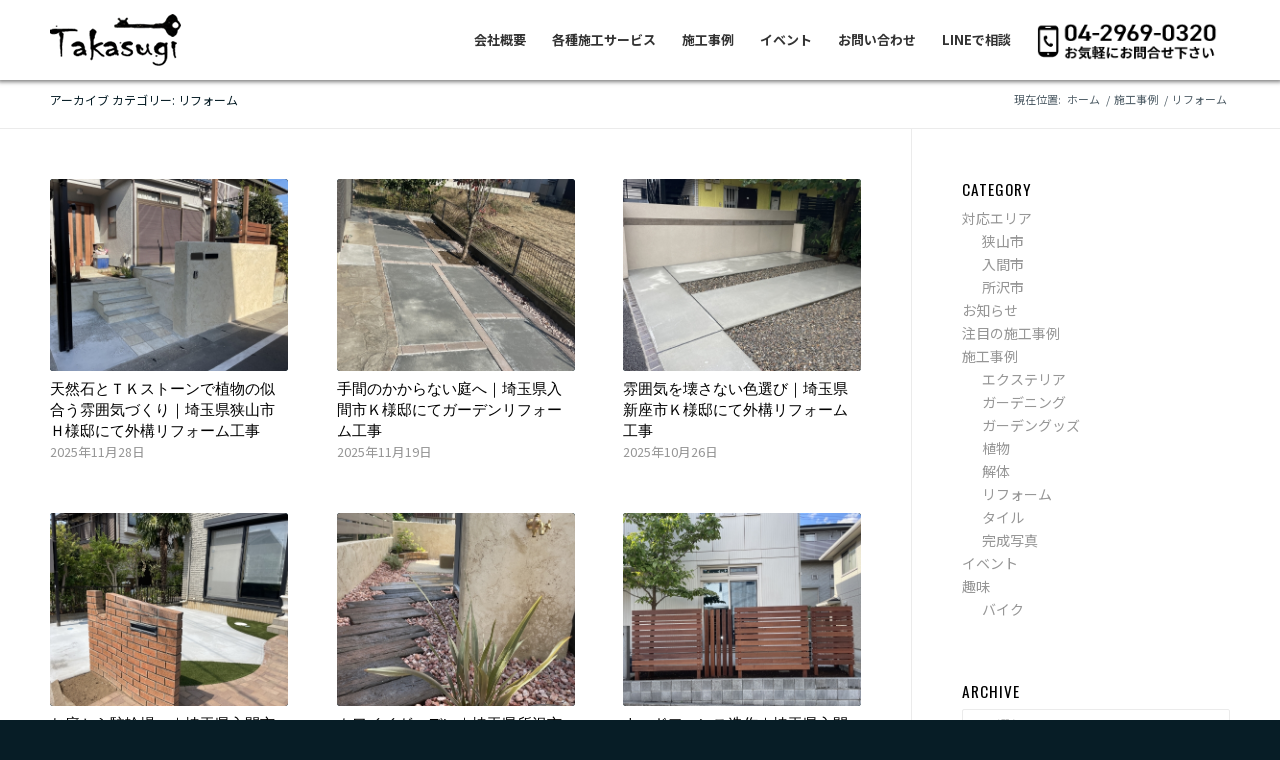

--- FILE ---
content_type: text/html; charset=UTF-8
request_url: https://www.taka-garden.com/category/case/%E3%83%AA%E3%83%95%E3%82%A9%E3%83%BC%E3%83%A0/
body_size: 105657
content:
<!DOCTYPE html>
<html dir="ltr" lang="ja"
	prefix="og: https://ogp.me/ns#"  class="html_stretched responsive av-preloader-disabled av-default-lightbox  html_header_top html_logo_left html_main_nav_header html_menu_right html_custom html_header_sticky_disabled html_header_shrinking_disabled html_mobile_menu_tablet html_header_searchicon_disabled html_content_align_center html_header_unstick_top_disabled html_header_stretch_disabled html_minimal_header html_av-overlay-side html_av-overlay-side-classic html_av-submenu-noclone html_entry_id_6654 av-cookies-no-cookie-consent av-no-preview html_text_menu_active ">
<head>
<meta charset="UTF-8" />
<meta name="robots" content="noindex, follow" />


<!-- mobile setting -->
<meta name="viewport" content="width=device-width, initial-scale=1">

<!-- Scripts/CSS and wp_head hook -->
<title>リフォーム | 所沢市の外構・エクステリア工事専門店「タカスギ」</title>

		<!-- All in One SEO 4.4.0.1 - aioseo.com -->
		<meta name="robots" content="max-snippet:-1, max-image-preview:large, max-video-preview:-1" />
		<link rel="canonical" href="https://www.taka-garden.com/category/case/%E3%83%AA%E3%83%95%E3%82%A9%E3%83%BC%E3%83%A0/" />
		<link rel="next" href="https://www.taka-garden.com/category/case/%E3%83%AA%E3%83%95%E3%82%A9%E3%83%BC%E3%83%A0/page/2/" />
		<meta name="generator" content="All in One SEO (AIOSEO) 4.4.0.1" />
		<meta name="google" content="nositelinkssearchbox" />
		<script type="application/ld+json" class="aioseo-schema">
			{"@context":"https:\/\/schema.org","@graph":[{"@type":"BreadcrumbList","@id":"https:\/\/www.taka-garden.com\/category\/case\/%E3%83%AA%E3%83%95%E3%82%A9%E3%83%BC%E3%83%A0\/#breadcrumblist","itemListElement":[{"@type":"ListItem","@id":"https:\/\/www.taka-garden.com\/#listItem","position":1,"item":{"@type":"WebPage","@id":"https:\/\/www.taka-garden.com\/","name":"\u30db\u30fc\u30e0","description":"\u57fc\u7389\u770c\u6240\u6ca2\u5e02\u30fb\u5165\u9593\u5e02\u306e\u5916\u69cb\u5de5\u4e8b\u3068\u30a8\u30af\u30b9\u30c6\u30ea\u30a2\u306a\u3089\u682a\u5f0f\u4f1a\u793e\u30bf\u30ab\u30b9\u30ae\u3078\u3002\u5730\u5143\u6240\u6ca2\u5e02\u306b\u6839\u4ed8\u3044\u305f\u5b89\u5fc3\u3068\u4fe1\u983c\u306e\u5916\u69cb\u5de5\u4e8b\u3092\u5fc3\u304c\u3051\u307e\u3059\u3002\u304a\u6c17\u8efd\u306b\u9023\u7d61\u4e0b\u3055\u3044\u3002","url":"https:\/\/www.taka-garden.com\/"},"nextItem":"https:\/\/www.taka-garden.com\/category\/case\/#listItem"},{"@type":"ListItem","@id":"https:\/\/www.taka-garden.com\/category\/case\/#listItem","position":2,"item":{"@type":"WebPage","@id":"https:\/\/www.taka-garden.com\/category\/case\/","name":"\u65bd\u5de5\u4e8b\u4f8b","url":"https:\/\/www.taka-garden.com\/category\/case\/"},"nextItem":"https:\/\/www.taka-garden.com\/category\/case\/%e3%83%aa%e3%83%95%e3%82%a9%e3%83%bc%e3%83%a0\/#listItem","previousItem":"https:\/\/www.taka-garden.com\/#listItem"},{"@type":"ListItem","@id":"https:\/\/www.taka-garden.com\/category\/case\/%e3%83%aa%e3%83%95%e3%82%a9%e3%83%bc%e3%83%a0\/#listItem","position":3,"item":{"@type":"WebPage","@id":"https:\/\/www.taka-garden.com\/category\/case\/%e3%83%aa%e3%83%95%e3%82%a9%e3%83%bc%e3%83%a0\/","name":"\u30ea\u30d5\u30a9\u30fc\u30e0","url":"https:\/\/www.taka-garden.com\/category\/case\/%e3%83%aa%e3%83%95%e3%82%a9%e3%83%bc%e3%83%a0\/"},"previousItem":"https:\/\/www.taka-garden.com\/category\/case\/#listItem"}]},{"@type":"CollectionPage","@id":"https:\/\/www.taka-garden.com\/category\/case\/%E3%83%AA%E3%83%95%E3%82%A9%E3%83%BC%E3%83%A0\/#collectionpage","url":"https:\/\/www.taka-garden.com\/category\/case\/%E3%83%AA%E3%83%95%E3%82%A9%E3%83%BC%E3%83%A0\/","name":"\u30ea\u30d5\u30a9\u30fc\u30e0 | \u6240\u6ca2\u5e02\u306e\u5916\u69cb\u30fb\u30a8\u30af\u30b9\u30c6\u30ea\u30a2\u5de5\u4e8b\u5c02\u9580\u5e97\u300c\u30bf\u30ab\u30b9\u30ae\u300d","inLanguage":"ja","isPartOf":{"@id":"https:\/\/www.taka-garden.com\/#website"},"breadcrumb":{"@id":"https:\/\/www.taka-garden.com\/category\/case\/%E3%83%AA%E3%83%95%E3%82%A9%E3%83%BC%E3%83%A0\/#breadcrumblist"}},{"@type":"Organization","@id":"https:\/\/www.taka-garden.com\/#organization","name":"\u682a\u5f0f\u4f1a\u793e\u30bf\u30ab\u30b9\u30ae","url":"https:\/\/www.taka-garden.com\/","logo":{"@type":"ImageObject","url":"https:\/\/www.taka-garden.com\/wp-content\/uploads\/2023\/06\/logo-sns.png","@id":"https:\/\/www.taka-garden.com\/#organizationLogo","width":150,"height":150,"caption":"\u30bf\u30ab\u30b9\u30ae"},"image":{"@id":"https:\/\/www.taka-garden.com\/#organizationLogo"}},{"@type":"WebSite","@id":"https:\/\/www.taka-garden.com\/#website","url":"https:\/\/www.taka-garden.com\/","name":"\u682a\u5f0f\u4f1a\u793e\u30bf\u30ab\u30b9\u30ae","description":"\u5730\u5143\u6240\u6ca2\u5e02\u306b\u6839\u4ed8\u3044\u305f\u5b89\u5fc3\u3068\u4fe1\u983c\u306e\u5916\u69cb\u5de5\u4e8b","inLanguage":"ja","publisher":{"@id":"https:\/\/www.taka-garden.com\/#organization"}}]}
		</script>
		<!-- All in One SEO -->

<link rel="alternate" type="application/rss+xml" title="所沢市の外構・エクステリア工事専門店「タカスギ」 &raquo; フィード" href="https://www.taka-garden.com/feed/" />
<link rel="alternate" type="application/rss+xml" title="所沢市の外構・エクステリア工事専門店「タカスギ」 &raquo; コメントフィード" href="https://www.taka-garden.com/comments/feed/" />
<link rel="alternate" type="application/rss+xml" title="所沢市の外構・エクステリア工事専門店「タカスギ」 &raquo; リフォーム カテゴリーのフィード" href="https://www.taka-garden.com/category/case/%e3%83%aa%e3%83%95%e3%82%a9%e3%83%bc%e3%83%a0/feed/" />
<script type="text/javascript">
window._wpemojiSettings = {"baseUrl":"https:\/\/s.w.org\/images\/core\/emoji\/14.0.0\/72x72\/","ext":".png","svgUrl":"https:\/\/s.w.org\/images\/core\/emoji\/14.0.0\/svg\/","svgExt":".svg","source":{"concatemoji":"https:\/\/www.taka-garden.com\/wp-includes\/js\/wp-emoji-release.min.js?ver=6.2.8"}};
/*! This file is auto-generated */
!function(e,a,t){var n,r,o,i=a.createElement("canvas"),p=i.getContext&&i.getContext("2d");function s(e,t){p.clearRect(0,0,i.width,i.height),p.fillText(e,0,0);e=i.toDataURL();return p.clearRect(0,0,i.width,i.height),p.fillText(t,0,0),e===i.toDataURL()}function c(e){var t=a.createElement("script");t.src=e,t.defer=t.type="text/javascript",a.getElementsByTagName("head")[0].appendChild(t)}for(o=Array("flag","emoji"),t.supports={everything:!0,everythingExceptFlag:!0},r=0;r<o.length;r++)t.supports[o[r]]=function(e){if(p&&p.fillText)switch(p.textBaseline="top",p.font="600 32px Arial",e){case"flag":return s("\ud83c\udff3\ufe0f\u200d\u26a7\ufe0f","\ud83c\udff3\ufe0f\u200b\u26a7\ufe0f")?!1:!s("\ud83c\uddfa\ud83c\uddf3","\ud83c\uddfa\u200b\ud83c\uddf3")&&!s("\ud83c\udff4\udb40\udc67\udb40\udc62\udb40\udc65\udb40\udc6e\udb40\udc67\udb40\udc7f","\ud83c\udff4\u200b\udb40\udc67\u200b\udb40\udc62\u200b\udb40\udc65\u200b\udb40\udc6e\u200b\udb40\udc67\u200b\udb40\udc7f");case"emoji":return!s("\ud83e\udef1\ud83c\udffb\u200d\ud83e\udef2\ud83c\udfff","\ud83e\udef1\ud83c\udffb\u200b\ud83e\udef2\ud83c\udfff")}return!1}(o[r]),t.supports.everything=t.supports.everything&&t.supports[o[r]],"flag"!==o[r]&&(t.supports.everythingExceptFlag=t.supports.everythingExceptFlag&&t.supports[o[r]]);t.supports.everythingExceptFlag=t.supports.everythingExceptFlag&&!t.supports.flag,t.DOMReady=!1,t.readyCallback=function(){t.DOMReady=!0},t.supports.everything||(n=function(){t.readyCallback()},a.addEventListener?(a.addEventListener("DOMContentLoaded",n,!1),e.addEventListener("load",n,!1)):(e.attachEvent("onload",n),a.attachEvent("onreadystatechange",function(){"complete"===a.readyState&&t.readyCallback()})),(e=t.source||{}).concatemoji?c(e.concatemoji):e.wpemoji&&e.twemoji&&(c(e.twemoji),c(e.wpemoji)))}(window,document,window._wpemojiSettings);
</script>
<style type="text/css">
img.wp-smiley,
img.emoji {
	display: inline !important;
	border: none !important;
	box-shadow: none !important;
	height: 1em !important;
	width: 1em !important;
	margin: 0 0.07em !important;
	vertical-align: -0.1em !important;
	background: none !important;
	padding: 0 !important;
}
</style>
	<link rel='stylesheet' id='sbi_styles-css' href='https://www.taka-garden.com/wp-content/plugins/instagram-feed/css/sbi-styles.min.css?ver=6.1.5' type='text/css' media='all' />
<link rel='stylesheet' id='wp-block-library-css' href='https://www.taka-garden.com/wp-includes/css/dist/block-library/style.min.css?ver=6.2.8' type='text/css' media='all' />
<link rel='stylesheet' id='classic-theme-styles-css' href='https://www.taka-garden.com/wp-includes/css/classic-themes.min.css?ver=6.2.8' type='text/css' media='all' />
<style id='global-styles-inline-css' type='text/css'>
body{--wp--preset--color--black: #000000;--wp--preset--color--cyan-bluish-gray: #abb8c3;--wp--preset--color--white: #ffffff;--wp--preset--color--pale-pink: #f78da7;--wp--preset--color--vivid-red: #cf2e2e;--wp--preset--color--luminous-vivid-orange: #ff6900;--wp--preset--color--luminous-vivid-amber: #fcb900;--wp--preset--color--light-green-cyan: #7bdcb5;--wp--preset--color--vivid-green-cyan: #00d084;--wp--preset--color--pale-cyan-blue: #8ed1fc;--wp--preset--color--vivid-cyan-blue: #0693e3;--wp--preset--color--vivid-purple: #9b51e0;--wp--preset--gradient--vivid-cyan-blue-to-vivid-purple: linear-gradient(135deg,rgba(6,147,227,1) 0%,rgb(155,81,224) 100%);--wp--preset--gradient--light-green-cyan-to-vivid-green-cyan: linear-gradient(135deg,rgb(122,220,180) 0%,rgb(0,208,130) 100%);--wp--preset--gradient--luminous-vivid-amber-to-luminous-vivid-orange: linear-gradient(135deg,rgba(252,185,0,1) 0%,rgba(255,105,0,1) 100%);--wp--preset--gradient--luminous-vivid-orange-to-vivid-red: linear-gradient(135deg,rgba(255,105,0,1) 0%,rgb(207,46,46) 100%);--wp--preset--gradient--very-light-gray-to-cyan-bluish-gray: linear-gradient(135deg,rgb(238,238,238) 0%,rgb(169,184,195) 100%);--wp--preset--gradient--cool-to-warm-spectrum: linear-gradient(135deg,rgb(74,234,220) 0%,rgb(151,120,209) 20%,rgb(207,42,186) 40%,rgb(238,44,130) 60%,rgb(251,105,98) 80%,rgb(254,248,76) 100%);--wp--preset--gradient--blush-light-purple: linear-gradient(135deg,rgb(255,206,236) 0%,rgb(152,150,240) 100%);--wp--preset--gradient--blush-bordeaux: linear-gradient(135deg,rgb(254,205,165) 0%,rgb(254,45,45) 50%,rgb(107,0,62) 100%);--wp--preset--gradient--luminous-dusk: linear-gradient(135deg,rgb(255,203,112) 0%,rgb(199,81,192) 50%,rgb(65,88,208) 100%);--wp--preset--gradient--pale-ocean: linear-gradient(135deg,rgb(255,245,203) 0%,rgb(182,227,212) 50%,rgb(51,167,181) 100%);--wp--preset--gradient--electric-grass: linear-gradient(135deg,rgb(202,248,128) 0%,rgb(113,206,126) 100%);--wp--preset--gradient--midnight: linear-gradient(135deg,rgb(2,3,129) 0%,rgb(40,116,252) 100%);--wp--preset--duotone--dark-grayscale: url('#wp-duotone-dark-grayscale');--wp--preset--duotone--grayscale: url('#wp-duotone-grayscale');--wp--preset--duotone--purple-yellow: url('#wp-duotone-purple-yellow');--wp--preset--duotone--blue-red: url('#wp-duotone-blue-red');--wp--preset--duotone--midnight: url('#wp-duotone-midnight');--wp--preset--duotone--magenta-yellow: url('#wp-duotone-magenta-yellow');--wp--preset--duotone--purple-green: url('#wp-duotone-purple-green');--wp--preset--duotone--blue-orange: url('#wp-duotone-blue-orange');--wp--preset--font-size--small: 13px;--wp--preset--font-size--medium: 20px;--wp--preset--font-size--large: 36px;--wp--preset--font-size--x-large: 42px;--wp--preset--spacing--20: 0.44rem;--wp--preset--spacing--30: 0.67rem;--wp--preset--spacing--40: 1rem;--wp--preset--spacing--50: 1.5rem;--wp--preset--spacing--60: 2.25rem;--wp--preset--spacing--70: 3.38rem;--wp--preset--spacing--80: 5.06rem;--wp--preset--shadow--natural: 6px 6px 9px rgba(0, 0, 0, 0.2);--wp--preset--shadow--deep: 12px 12px 50px rgba(0, 0, 0, 0.4);--wp--preset--shadow--sharp: 6px 6px 0px rgba(0, 0, 0, 0.2);--wp--preset--shadow--outlined: 6px 6px 0px -3px rgba(255, 255, 255, 1), 6px 6px rgba(0, 0, 0, 1);--wp--preset--shadow--crisp: 6px 6px 0px rgba(0, 0, 0, 1);}:where(.is-layout-flex){gap: 0.5em;}body .is-layout-flow > .alignleft{float: left;margin-inline-start: 0;margin-inline-end: 2em;}body .is-layout-flow > .alignright{float: right;margin-inline-start: 2em;margin-inline-end: 0;}body .is-layout-flow > .aligncenter{margin-left: auto !important;margin-right: auto !important;}body .is-layout-constrained > .alignleft{float: left;margin-inline-start: 0;margin-inline-end: 2em;}body .is-layout-constrained > .alignright{float: right;margin-inline-start: 2em;margin-inline-end: 0;}body .is-layout-constrained > .aligncenter{margin-left: auto !important;margin-right: auto !important;}body .is-layout-constrained > :where(:not(.alignleft):not(.alignright):not(.alignfull)){max-width: var(--wp--style--global--content-size);margin-left: auto !important;margin-right: auto !important;}body .is-layout-constrained > .alignwide{max-width: var(--wp--style--global--wide-size);}body .is-layout-flex{display: flex;}body .is-layout-flex{flex-wrap: wrap;align-items: center;}body .is-layout-flex > *{margin: 0;}:where(.wp-block-columns.is-layout-flex){gap: 2em;}.has-black-color{color: var(--wp--preset--color--black) !important;}.has-cyan-bluish-gray-color{color: var(--wp--preset--color--cyan-bluish-gray) !important;}.has-white-color{color: var(--wp--preset--color--white) !important;}.has-pale-pink-color{color: var(--wp--preset--color--pale-pink) !important;}.has-vivid-red-color{color: var(--wp--preset--color--vivid-red) !important;}.has-luminous-vivid-orange-color{color: var(--wp--preset--color--luminous-vivid-orange) !important;}.has-luminous-vivid-amber-color{color: var(--wp--preset--color--luminous-vivid-amber) !important;}.has-light-green-cyan-color{color: var(--wp--preset--color--light-green-cyan) !important;}.has-vivid-green-cyan-color{color: var(--wp--preset--color--vivid-green-cyan) !important;}.has-pale-cyan-blue-color{color: var(--wp--preset--color--pale-cyan-blue) !important;}.has-vivid-cyan-blue-color{color: var(--wp--preset--color--vivid-cyan-blue) !important;}.has-vivid-purple-color{color: var(--wp--preset--color--vivid-purple) !important;}.has-black-background-color{background-color: var(--wp--preset--color--black) !important;}.has-cyan-bluish-gray-background-color{background-color: var(--wp--preset--color--cyan-bluish-gray) !important;}.has-white-background-color{background-color: var(--wp--preset--color--white) !important;}.has-pale-pink-background-color{background-color: var(--wp--preset--color--pale-pink) !important;}.has-vivid-red-background-color{background-color: var(--wp--preset--color--vivid-red) !important;}.has-luminous-vivid-orange-background-color{background-color: var(--wp--preset--color--luminous-vivid-orange) !important;}.has-luminous-vivid-amber-background-color{background-color: var(--wp--preset--color--luminous-vivid-amber) !important;}.has-light-green-cyan-background-color{background-color: var(--wp--preset--color--light-green-cyan) !important;}.has-vivid-green-cyan-background-color{background-color: var(--wp--preset--color--vivid-green-cyan) !important;}.has-pale-cyan-blue-background-color{background-color: var(--wp--preset--color--pale-cyan-blue) !important;}.has-vivid-cyan-blue-background-color{background-color: var(--wp--preset--color--vivid-cyan-blue) !important;}.has-vivid-purple-background-color{background-color: var(--wp--preset--color--vivid-purple) !important;}.has-black-border-color{border-color: var(--wp--preset--color--black) !important;}.has-cyan-bluish-gray-border-color{border-color: var(--wp--preset--color--cyan-bluish-gray) !important;}.has-white-border-color{border-color: var(--wp--preset--color--white) !important;}.has-pale-pink-border-color{border-color: var(--wp--preset--color--pale-pink) !important;}.has-vivid-red-border-color{border-color: var(--wp--preset--color--vivid-red) !important;}.has-luminous-vivid-orange-border-color{border-color: var(--wp--preset--color--luminous-vivid-orange) !important;}.has-luminous-vivid-amber-border-color{border-color: var(--wp--preset--color--luminous-vivid-amber) !important;}.has-light-green-cyan-border-color{border-color: var(--wp--preset--color--light-green-cyan) !important;}.has-vivid-green-cyan-border-color{border-color: var(--wp--preset--color--vivid-green-cyan) !important;}.has-pale-cyan-blue-border-color{border-color: var(--wp--preset--color--pale-cyan-blue) !important;}.has-vivid-cyan-blue-border-color{border-color: var(--wp--preset--color--vivid-cyan-blue) !important;}.has-vivid-purple-border-color{border-color: var(--wp--preset--color--vivid-purple) !important;}.has-vivid-cyan-blue-to-vivid-purple-gradient-background{background: var(--wp--preset--gradient--vivid-cyan-blue-to-vivid-purple) !important;}.has-light-green-cyan-to-vivid-green-cyan-gradient-background{background: var(--wp--preset--gradient--light-green-cyan-to-vivid-green-cyan) !important;}.has-luminous-vivid-amber-to-luminous-vivid-orange-gradient-background{background: var(--wp--preset--gradient--luminous-vivid-amber-to-luminous-vivid-orange) !important;}.has-luminous-vivid-orange-to-vivid-red-gradient-background{background: var(--wp--preset--gradient--luminous-vivid-orange-to-vivid-red) !important;}.has-very-light-gray-to-cyan-bluish-gray-gradient-background{background: var(--wp--preset--gradient--very-light-gray-to-cyan-bluish-gray) !important;}.has-cool-to-warm-spectrum-gradient-background{background: var(--wp--preset--gradient--cool-to-warm-spectrum) !important;}.has-blush-light-purple-gradient-background{background: var(--wp--preset--gradient--blush-light-purple) !important;}.has-blush-bordeaux-gradient-background{background: var(--wp--preset--gradient--blush-bordeaux) !important;}.has-luminous-dusk-gradient-background{background: var(--wp--preset--gradient--luminous-dusk) !important;}.has-pale-ocean-gradient-background{background: var(--wp--preset--gradient--pale-ocean) !important;}.has-electric-grass-gradient-background{background: var(--wp--preset--gradient--electric-grass) !important;}.has-midnight-gradient-background{background: var(--wp--preset--gradient--midnight) !important;}.has-small-font-size{font-size: var(--wp--preset--font-size--small) !important;}.has-medium-font-size{font-size: var(--wp--preset--font-size--medium) !important;}.has-large-font-size{font-size: var(--wp--preset--font-size--large) !important;}.has-x-large-font-size{font-size: var(--wp--preset--font-size--x-large) !important;}
.wp-block-navigation a:where(:not(.wp-element-button)){color: inherit;}
:where(.wp-block-columns.is-layout-flex){gap: 2em;}
.wp-block-pullquote{font-size: 1.5em;line-height: 1.6;}
</style>
<link rel='stylesheet' id='contact-form-7-css' href='https://www.taka-garden.com/wp-content/plugins/contact-form-7/includes/css/styles.css?ver=5.7.7' type='text/css' media='all' />
<link rel='stylesheet' id='grw-public-main-css-css' href='https://www.taka-garden.com/wp-content/plugins/widget-google-reviews/assets/css/public-main.css?ver=5.1' type='text/css' media='all' />
<link rel='stylesheet' id='avia-merged-styles-css' href='https://www.taka-garden.com/wp-content/uploads/dynamic_avia/avia-merged-styles-e1a90432f50030e4e7e69dca6a9f2746---649995701497b.css' type='text/css' media='all' />
<script type='text/javascript' src='https://www.taka-garden.com/wp-includes/js/jquery/jquery.min.js?ver=3.6.4' id='jquery-core-js'></script>
<script type='text/javascript' src='https://www.taka-garden.com/wp-includes/js/jquery/jquery-migrate.min.js?ver=3.4.0' id='jquery-migrate-js'></script>
<script type='text/javascript' defer="defer" src='https://www.taka-garden.com/wp-content/plugins/widget-google-reviews/assets/js/public-main.js?ver=5.1' id='grw-public-main-js-js'></script>
<link rel="https://api.w.org/" href="https://www.taka-garden.com/wp-json/" /><link rel="alternate" type="application/json" href="https://www.taka-garden.com/wp-json/wp/v2/categories/15" /><link rel="EditURI" type="application/rsd+xml" title="RSD" href="https://www.taka-garden.com/xmlrpc.php?rsd" />
<link rel="wlwmanifest" type="application/wlwmanifest+xml" href="https://www.taka-garden.com/wp-includes/wlwmanifest.xml" />
<meta name="generator" content="WordPress 6.2.8" />
<script src="https://ajaxzip3.github.io/ajaxzip3.js" charset="UTF-8"></script>
    <script type="text/javascript">
    jQuery(function($){
    $("#zip1").attr('onKeyUp', 'AjaxZip3.zip2addr(this,\'\',\'address\',\'address\');');
    $("#zip2").attr('onKeyUp', 'AjaxZip3.zip2addr(\'zip1\',\'zip2\',\'address\',\'address\');');
});</script><link rel="profile" href="http://gmpg.org/xfn/11" />
<link rel="alternate" type="application/rss+xml" title="所沢市の外構・エクステリア工事専門店「タカスギ」 RSS2 Feed" href="https://www.taka-garden.com/feed/" />
<link rel="pingback" href="https://www.taka-garden.com/xmlrpc.php" />

<style type='text/css' media='screen'>
 #top #header_main > .container, #top #header_main > .container .main_menu  .av-main-nav > li > a, #top #header_main #menu-item-shop .cart_dropdown_link{ height:80px; line-height: 80px; }
 .html_top_nav_header .av-logo-container{ height:80px;  }
 .html_header_top.html_header_sticky #top #wrap_all #main{ padding-top:78px; } 
</style>
<!--[if lt IE 9]><script src="https://www.taka-garden.com/wp-content/themes/enfold/js/html5shiv.js"></script><![endif]-->
<link rel="icon" href="https://www.taka-garden.com/wp-content/uploads/2023/06/favicon.png" type="image/png">

<!-- To speed up the rendering and to display the site as fast as possible to the user we include some styles and scripts for above the fold content inline -->
<script type="text/javascript">'use strict';var avia_is_mobile=!1;if(/Android|webOS|iPhone|iPad|iPod|BlackBerry|IEMobile|Opera Mini/i.test(navigator.userAgent)&&'ontouchstart' in document.documentElement){avia_is_mobile=!0;document.documentElement.className+=' avia_mobile '}
else{document.documentElement.className+=' avia_desktop '};document.documentElement.className+=' js_active ';(function(){var e=['-webkit-','-moz-','-ms-',''],n='';for(var t in e){if(e[t]+'transform' in document.documentElement.style){document.documentElement.className+=' avia_transform ';n=e[t]+'transform'};if(e[t]+'perspective' in document.documentElement.style)document.documentElement.className+=' avia_transform3d '};if(typeof document.getElementsByClassName=='function'&&typeof document.documentElement.getBoundingClientRect=='function'&&avia_is_mobile==!1){if(n&&window.innerHeight>0){setTimeout(function(){var e=0,o={},a=0,t=document.getElementsByClassName('av-parallax'),i=window.pageYOffset||document.documentElement.scrollTop;for(e=0;e<t.length;e++){t[e].style.top='0px';o=t[e].getBoundingClientRect();a=Math.ceil((window.innerHeight+i-o.top)*0.3);t[e].style[n]='translate(0px, '+a+'px)';t[e].style.top='auto';t[e].className+=' enabled-parallax '}},50)}}})();</script><style type='text/css'>
@font-face {font-family: 'entypo-fontello'; font-weight: normal; font-style: normal; font-display: auto;
src: url('https://www.taka-garden.com/wp-content/themes/enfold/config-templatebuilder/avia-template-builder/assets/fonts/entypo-fontello.woff2') format('woff2'),
url('https://www.taka-garden.com/wp-content/themes/enfold/config-templatebuilder/avia-template-builder/assets/fonts/entypo-fontello.woff') format('woff'),
url('https://www.taka-garden.com/wp-content/themes/enfold/config-templatebuilder/avia-template-builder/assets/fonts/entypo-fontello.ttf') format('truetype'), 
url('https://www.taka-garden.com/wp-content/themes/enfold/config-templatebuilder/avia-template-builder/assets/fonts/entypo-fontello.svg#entypo-fontello') format('svg'),
url('https://www.taka-garden.com/wp-content/themes/enfold/config-templatebuilder/avia-template-builder/assets/fonts/entypo-fontello.eot'),
url('https://www.taka-garden.com/wp-content/themes/enfold/config-templatebuilder/avia-template-builder/assets/fonts/entypo-fontello.eot?#iefix') format('embedded-opentype');
} #top .avia-font-entypo-fontello, body .avia-font-entypo-fontello, html body [data-av_iconfont='entypo-fontello']:before{ font-family: 'entypo-fontello'; }
</style>

<!--
Debugging Info for Theme support: 

Theme: Enfold
Version: 4.7.6.4
Installed: enfold
AviaFramework Version: 5.0
AviaBuilder Version: 4.7.6.4
aviaElementManager Version: 1.0.1
- - - - - - - - - - -
ChildTheme: takasugi
ChildTheme Version: 
ChildTheme Installed: enfold

ML:128-PU:20-PLA:15
WP:6.2.8
Compress: CSS:all theme files - JS:all theme files
Updates: disabled
PLAu:13
--><link href="https://fonts.googleapis.com/css2?family=Oswald:wght@400;700&display=swap" rel="stylesheet">
<link href="https://fonts.googleapis.com/css?family=Noto+Sans+JP:300,400,500,700&display=swap&subset=japanese" rel="stylesheet">
<link href="https://fonts.googleapis.com/css?family=Noto+Serif+JP:400,500,700,900&amp;subset=japanese" rel="stylesheet">
<!-- Google tag (gtag.js) -->
<script async src="https://www.googletagmanager.com/gtag/js?id=G-5G8PLP4Q3N"></script>
<script>
  window.dataLayer = window.dataLayer || [];
  function gtag(){dataLayer.push(arguments);}
  gtag('js', new Date());

  gtag('config', 'G-5G8PLP4Q3N');
</script></head>




<body id="top" class="archive category category-15  rtl_columns stretched" itemscope="itemscope" itemtype="https://schema.org/WebPage" >

	<svg xmlns="http://www.w3.org/2000/svg" viewBox="0 0 0 0" width="0" height="0" focusable="false" role="none" style="visibility: hidden; position: absolute; left: -9999px; overflow: hidden;" ><defs><filter id="wp-duotone-dark-grayscale"><feColorMatrix color-interpolation-filters="sRGB" type="matrix" values=" .299 .587 .114 0 0 .299 .587 .114 0 0 .299 .587 .114 0 0 .299 .587 .114 0 0 " /><feComponentTransfer color-interpolation-filters="sRGB" ><feFuncR type="table" tableValues="0 0.49803921568627" /><feFuncG type="table" tableValues="0 0.49803921568627" /><feFuncB type="table" tableValues="0 0.49803921568627" /><feFuncA type="table" tableValues="1 1" /></feComponentTransfer><feComposite in2="SourceGraphic" operator="in" /></filter></defs></svg><svg xmlns="http://www.w3.org/2000/svg" viewBox="0 0 0 0" width="0" height="0" focusable="false" role="none" style="visibility: hidden; position: absolute; left: -9999px; overflow: hidden;" ><defs><filter id="wp-duotone-grayscale"><feColorMatrix color-interpolation-filters="sRGB" type="matrix" values=" .299 .587 .114 0 0 .299 .587 .114 0 0 .299 .587 .114 0 0 .299 .587 .114 0 0 " /><feComponentTransfer color-interpolation-filters="sRGB" ><feFuncR type="table" tableValues="0 1" /><feFuncG type="table" tableValues="0 1" /><feFuncB type="table" tableValues="0 1" /><feFuncA type="table" tableValues="1 1" /></feComponentTransfer><feComposite in2="SourceGraphic" operator="in" /></filter></defs></svg><svg xmlns="http://www.w3.org/2000/svg" viewBox="0 0 0 0" width="0" height="0" focusable="false" role="none" style="visibility: hidden; position: absolute; left: -9999px; overflow: hidden;" ><defs><filter id="wp-duotone-purple-yellow"><feColorMatrix color-interpolation-filters="sRGB" type="matrix" values=" .299 .587 .114 0 0 .299 .587 .114 0 0 .299 .587 .114 0 0 .299 .587 .114 0 0 " /><feComponentTransfer color-interpolation-filters="sRGB" ><feFuncR type="table" tableValues="0.54901960784314 0.98823529411765" /><feFuncG type="table" tableValues="0 1" /><feFuncB type="table" tableValues="0.71764705882353 0.25490196078431" /><feFuncA type="table" tableValues="1 1" /></feComponentTransfer><feComposite in2="SourceGraphic" operator="in" /></filter></defs></svg><svg xmlns="http://www.w3.org/2000/svg" viewBox="0 0 0 0" width="0" height="0" focusable="false" role="none" style="visibility: hidden; position: absolute; left: -9999px; overflow: hidden;" ><defs><filter id="wp-duotone-blue-red"><feColorMatrix color-interpolation-filters="sRGB" type="matrix" values=" .299 .587 .114 0 0 .299 .587 .114 0 0 .299 .587 .114 0 0 .299 .587 .114 0 0 " /><feComponentTransfer color-interpolation-filters="sRGB" ><feFuncR type="table" tableValues="0 1" /><feFuncG type="table" tableValues="0 0.27843137254902" /><feFuncB type="table" tableValues="0.5921568627451 0.27843137254902" /><feFuncA type="table" tableValues="1 1" /></feComponentTransfer><feComposite in2="SourceGraphic" operator="in" /></filter></defs></svg><svg xmlns="http://www.w3.org/2000/svg" viewBox="0 0 0 0" width="0" height="0" focusable="false" role="none" style="visibility: hidden; position: absolute; left: -9999px; overflow: hidden;" ><defs><filter id="wp-duotone-midnight"><feColorMatrix color-interpolation-filters="sRGB" type="matrix" values=" .299 .587 .114 0 0 .299 .587 .114 0 0 .299 .587 .114 0 0 .299 .587 .114 0 0 " /><feComponentTransfer color-interpolation-filters="sRGB" ><feFuncR type="table" tableValues="0 0" /><feFuncG type="table" tableValues="0 0.64705882352941" /><feFuncB type="table" tableValues="0 1" /><feFuncA type="table" tableValues="1 1" /></feComponentTransfer><feComposite in2="SourceGraphic" operator="in" /></filter></defs></svg><svg xmlns="http://www.w3.org/2000/svg" viewBox="0 0 0 0" width="0" height="0" focusable="false" role="none" style="visibility: hidden; position: absolute; left: -9999px; overflow: hidden;" ><defs><filter id="wp-duotone-magenta-yellow"><feColorMatrix color-interpolation-filters="sRGB" type="matrix" values=" .299 .587 .114 0 0 .299 .587 .114 0 0 .299 .587 .114 0 0 .299 .587 .114 0 0 " /><feComponentTransfer color-interpolation-filters="sRGB" ><feFuncR type="table" tableValues="0.78039215686275 1" /><feFuncG type="table" tableValues="0 0.94901960784314" /><feFuncB type="table" tableValues="0.35294117647059 0.47058823529412" /><feFuncA type="table" tableValues="1 1" /></feComponentTransfer><feComposite in2="SourceGraphic" operator="in" /></filter></defs></svg><svg xmlns="http://www.w3.org/2000/svg" viewBox="0 0 0 0" width="0" height="0" focusable="false" role="none" style="visibility: hidden; position: absolute; left: -9999px; overflow: hidden;" ><defs><filter id="wp-duotone-purple-green"><feColorMatrix color-interpolation-filters="sRGB" type="matrix" values=" .299 .587 .114 0 0 .299 .587 .114 0 0 .299 .587 .114 0 0 .299 .587 .114 0 0 " /><feComponentTransfer color-interpolation-filters="sRGB" ><feFuncR type="table" tableValues="0.65098039215686 0.40392156862745" /><feFuncG type="table" tableValues="0 1" /><feFuncB type="table" tableValues="0.44705882352941 0.4" /><feFuncA type="table" tableValues="1 1" /></feComponentTransfer><feComposite in2="SourceGraphic" operator="in" /></filter></defs></svg><svg xmlns="http://www.w3.org/2000/svg" viewBox="0 0 0 0" width="0" height="0" focusable="false" role="none" style="visibility: hidden; position: absolute; left: -9999px; overflow: hidden;" ><defs><filter id="wp-duotone-blue-orange"><feColorMatrix color-interpolation-filters="sRGB" type="matrix" values=" .299 .587 .114 0 0 .299 .587 .114 0 0 .299 .587 .114 0 0 .299 .587 .114 0 0 " /><feComponentTransfer color-interpolation-filters="sRGB" ><feFuncR type="table" tableValues="0.098039215686275 1" /><feFuncG type="table" tableValues="0 0.66274509803922" /><feFuncB type="table" tableValues="0.84705882352941 0.41960784313725" /><feFuncA type="table" tableValues="1 1" /></feComponentTransfer><feComposite in2="SourceGraphic" operator="in" /></filter></defs></svg>
	<div id='wrap_all'>

	
<header id='header' class='all_colors header_color light_bg_color  av_header_top av_logo_left av_main_nav_header av_menu_right av_custom av_header_sticky_disabled av_header_shrinking_disabled av_header_stretch_disabled av_mobile_menu_tablet av_header_searchicon_disabled av_header_unstick_top_disabled av_minimal_header av_bottom_nav_disabled  av_header_border_disabled'  role="banner" itemscope="itemscope" itemtype="https://schema.org/WPHeader" >

		<div  id='header_main' class='container_wrap container_wrap_logo'>
	
        <div class='container av-logo-container'><div class='inner-container'><span class='logo'><a href='https://www.taka-garden.com/'><img height="100" width="300" src='https://www.taka-garden.com/wp-content/uploads/2023/06/logo.png' alt='所沢市の外構・エクステリア工事専門店「タカスギ」' title='' /></a></span><a href='tel:0429690320' class='sm-pad-off hd-tel'><img src='https://www.taka-garden.com/images/hd-tel.png' alt='tel:04-2969-0320'></a><nav class='main_menu' data-selectname='Select a page'  role="navigation" itemscope="itemscope" itemtype="https://schema.org/SiteNavigationElement" ><div class="avia-menu av-main-nav-wrap"><ul id="avia-menu" class="menu av-main-nav"><li id="menu-item-5724" class="menu-item menu-item-type-post_type menu-item-object-page menu-item-has-children menu-item-top-level menu-item-top-level-1"><a href="https://www.taka-garden.com/company/" itemprop="url"><span class="avia-bullet"></span><span class="avia-menu-text">会社概要</span><span class="avia-menu-fx"><span class="avia-arrow-wrap"><span class="avia-arrow"></span></span></span></a>


<ul class="sub-menu">
	<li id="menu-item-5725" class="menu-item menu-item-type-post_type menu-item-object-page"><a href="https://www.taka-garden.com/staff/" itemprop="url"><span class="avia-bullet"></span><span class="avia-menu-text">スタッフ紹介</span></a></li>
	<li id="menu-item-5726" class="menu-item menu-item-type-post_type menu-item-object-page"><a href="https://www.taka-garden.com/faq/" itemprop="url"><span class="avia-bullet"></span><span class="avia-menu-text">よくある質問</span></a></li>
	<li id="menu-item-5727" class="menu-item menu-item-type-post_type menu-item-object-page"><a href="https://www.taka-garden.com/flow/" itemprop="url"><span class="avia-bullet"></span><span class="avia-menu-text">施工の流れ</span></a></li>
	<li id="menu-item-5734" class="menu-item menu-item-type-post_type menu-item-object-page"><a href="https://www.taka-garden.com/tokorozawa/" itemprop="url"><span class="avia-bullet"></span><span class="avia-menu-text">対応エリア</span></a></li>
</ul>
</li>
<li id="menu-item-5728" class="menu-item menu-item-type-post_type menu-item-object-page menu-item-has-children menu-item-top-level menu-item-top-level-2"><a href="https://www.taka-garden.com/service/" itemprop="url"><span class="avia-bullet"></span><span class="avia-menu-text">各種施工サービス</span><span class="avia-menu-fx"><span class="avia-arrow-wrap"><span class="avia-arrow"></span></span></span></a>


<ul class="sub-menu">
	<li id="menu-item-5730" class="menu-item menu-item-type-post_type menu-item-object-page"><a href="https://www.taka-garden.com/exterior/" itemprop="url"><span class="avia-bullet"></span><span class="avia-menu-text">タカスギの外構</span></a></li>
	<li id="menu-item-5736" class="menu-item menu-item-type-post_type menu-item-object-page"><a href="https://www.taka-garden.com/gallery/" itemprop="url"><span class="avia-bullet"></span><span class="avia-menu-text">エクステリアフォトギャラリー</span></a></li>
	<li id="menu-item-5729" class="menu-item menu-item-type-post_type menu-item-object-page"><a href="https://www.taka-garden.com/perth/" itemprop="url"><span class="avia-bullet"></span><span class="avia-menu-text">ご提案図面ギャラリー</span></a></li>
</ul>
</li>
<li id="menu-item-5735" class="menu-item menu-item-type-post_type menu-item-object-page menu-item-mega-parent  menu-item-top-level menu-item-top-level-3"><a href="https://www.taka-garden.com/case/" itemprop="url"><span class="avia-bullet"></span><span class="avia-menu-text">施工事例</span><span class="avia-menu-fx"><span class="avia-arrow-wrap"><span class="avia-arrow"></span></span></span></a></li>
<li id="menu-item-5733" class="menu-item menu-item-type-post_type menu-item-object-page menu-item-mega-parent  menu-item-top-level menu-item-top-level-4"><a href="https://www.taka-garden.com/event/" itemprop="url"><span class="avia-bullet"></span><span class="avia-menu-text">イベント</span><span class="avia-menu-fx"><span class="avia-arrow-wrap"><span class="avia-arrow"></span></span></span></a></li>
<li id="menu-item-5731" class="menu-item menu-item-type-post_type menu-item-object-page menu-item-top-level menu-item-top-level-5"><a href="https://www.taka-garden.com/contact/" itemprop="url"><span class="avia-bullet"></span><span class="avia-menu-text">お問い合わせ</span><span class="avia-menu-fx"><span class="avia-arrow-wrap"><span class="avia-arrow"></span></span></span></a></li>
<li id="menu-item-5732" class="menu-item menu-item-type-post_type menu-item-object-page menu-item-top-level menu-item-top-level-6"><a href="https://www.taka-garden.com/line/" itemprop="url"><span class="avia-bullet"></span><span class="avia-menu-text">LINEで相談</span><span class="avia-menu-fx"><span class="avia-arrow-wrap"><span class="avia-arrow"></span></span></span></a></li>
<li id="menu-item-5313" class="hd-bt-tel pad-off menu-item menu-item-type-custom menu-item-object-custom menu-item-top-level menu-item-top-level-7"><a href="tel:0429690320" itemprop="url"><span class="avia-bullet"></span><span class="avia-menu-text"><img src="https://www.taka-garden.com/images/hd-tel.png" alt="04-2969-0320"></span><span class="avia-menu-fx"><span class="avia-arrow-wrap"><span class="avia-arrow"></span></span></span></a></li>
<li class="av-burger-menu-main menu-item-avia-special ">
	        			<a href="#" aria-label="Menu" aria-hidden="false">
							<span class="av-hamburger av-hamburger--spin av-js-hamburger">
								<span class="av-hamburger-box">
						          <span class="av-hamburger-inner"></span>
						          <strong>Menu</strong>
								</span>
							</span>
							<span class="avia_hidden_link_text">Menu</span>
						</a>
	        		   </li></ul></div></nav></div> </div> 
		<!-- end container_wrap-->
		</div>
		<div class='header_bg'></div>

<!-- end header -->
</header>
		
	<div id='main' class='all_colors' data-scroll-offset='0'>

	<div class='stretch_full container_wrap alternate_color light_bg_color title_container'><div class='container'><h1 class='main-title entry-title '><a href='https://www.taka-garden.com/category/case/%e3%83%aa%e3%83%95%e3%82%a9%e3%83%bc%e3%83%a0/' rel='bookmark' title='Permanent Link: アーカイブ カテゴリー: リフォーム'  itemprop="headline" >アーカイブ カテゴリー: リフォーム</a></h1><div class="breadcrumb breadcrumbs avia-breadcrumbs"><div class="breadcrumb-trail" ><span class="trail-before"><span class="breadcrumb-title">現在位置: </span></span> <span  itemscope="itemscope" itemtype="https://schema.org/BreadcrumbList" ><span  itemscope="itemscope" itemtype="https://schema.org/ListItem" itemprop="itemListElement" ><a itemprop="url" href="https://www.taka-garden.com" title="所沢市の外構・エクステリア工事専門店「タカスギ」" rel="home" class="trail-begin"><span itemprop="name">ホーム</span></a><span itemprop="position" class="hidden">1</span></span></span> <span class="sep">/</span> <span  itemscope="itemscope" itemtype="https://schema.org/BreadcrumbList" ><span  itemscope="itemscope" itemtype="https://schema.org/ListItem" itemprop="itemListElement" ><a itemprop="url" href="https://www.taka-garden.com/category/case/" title="施工事例"><span itemprop="name">施工事例</span></a><span itemprop="position" class="hidden">2</span></span></span> <span class="sep">/</span> <span class="trail-end">リフォーム</span></div></div></div></div>
		<div class='container_wrap container_wrap_first main_color sidebar_right'>

			<div class='container template-blog '>

				<main class='content av-content-small alpha units'  role="main" itemprop="mainContentOfPage" itemscope="itemscope" itemtype="https://schema.org/Blog" >
					
					                    

                    <div class='entry-content-wrapper'><div   data-autoplay=''  data-interval='5'  data-animation='fade'  data-show_slide_delay='90'  class='avia-content-slider avia-content-grid-active avia-content-slider1 avia-content-slider-odd avia-builder-el-no-sibling '  itemscope="itemscope" itemtype="https://schema.org/Blog" ><div class='avia-content-slider-inner'><div class='slide-entry-wrap'><article class='slide-entry flex_column  post-entry post-entry-6654 slide-entry-overview slide-loop-1 slide-parity-odd  av_one_third first real-thumbnail post-format-standard'  itemscope="itemscope" itemtype="https://schema.org/BlogPosting" itemprop="blogPost" ><a href='https://www.taka-garden.com/2025/11/28/6654/' data-rel='slide-1' class='slide-image' title='天然石とＴＫストーンで植物の似合う雰囲気づくり｜埼玉県狭山市Ｈ様邸にて外構リフォーム工事'><img width="495" height="400" src="https://www.taka-garden.com/wp-content/uploads/2025/11/IMG_3932-495x400.jpg" class="wp-image-6656 avia-img-lazy-loading-not-6656 attachment-portfolio size-portfolio wp-post-image" alt="" decoding="async" srcset="https://www.taka-garden.com/wp-content/uploads/2025/11/IMG_3932-495x400.jpg 495w, https://www.taka-garden.com/wp-content/uploads/2025/11/IMG_3932-845x684.jpg 845w" sizes="(max-width: 495px) 100vw, 495px" /></a><div class='slide-content'><header class="entry-content-header"><h3 class='slide-entry-title entry-title '  itemprop="headline" ><a href='https://www.taka-garden.com/2025/11/28/6654/' title='天然石とＴＫストーンで植物の似合う雰囲気づくり｜埼玉県狭山市Ｈ様邸にて外構リフォーム工事'>天然石とＴＫストーンで植物の似合う雰囲気づくり｜埼玉県狭山市Ｈ様邸にて外構リフォーム工事</a></h3><span class="av-vertical-delimiter"></span></header><div class='slide-meta'><time class='slide-meta-time updated'  itemprop="datePublished" datetime="2025-11-28T20:12:13+09:00" >2025年11月28日</time></div><div class='slide-entry-excerpt entry-content'  itemprop="text" >所々に傷みが見え始めていた

H様邸外構リ�…</div></div><footer class="entry-footer"></footer><span class='hidden'>
				<span class='av-structured-data'  itemprop="image" itemscope="itemscope" itemtype="https://schema.org/ImageObject" >
						<span itemprop='url'>https://www.taka-garden.com/wp-content/uploads/2025/11/IMG_3932-scaled.jpg</span>
						<span itemprop='height'>1898</span>
						<span itemprop='width'>2560</span>
				</span>
				<span class='av-structured-data'  itemprop="publisher" itemtype="https://schema.org/Organization" itemscope="itemscope" >
						<span itemprop='name'>takasugi</span>
						<span itemprop='logo' itemscope itemtype='https://schema.org/ImageObject'>
							<span itemprop='url'>https://www.taka-garden.com/wp-content/uploads/2023/06/logo.png</span>
						 </span>
				</span><span class='av-structured-data'  itemprop="author" itemscope="itemscope" itemtype="https://schema.org/Person" ><span itemprop='name'>takasugi</span></span><span class='av-structured-data'  itemprop="datePublished" datetime="2025-04-03T16:20:02+09:00" >2025-11-28 20:12:13</span><span class='av-structured-data'  itemprop="dateModified" itemtype="https://schema.org/dateModified" >2025-11-28 20:12:13</span><span class='av-structured-data'  itemprop="mainEntityOfPage" itemtype="https://schema.org/mainEntityOfPage" ><span itemprop='name'>天然石とＴＫストーンで植物の似合う雰囲気づくり｜埼玉県狭山市Ｈ様邸にて外構リフォーム工事</span></span></span></article><article class='slide-entry flex_column  post-entry post-entry-6644 slide-entry-overview slide-loop-2 slide-parity-even  av_one_third  real-thumbnail post-format-standard'  itemscope="itemscope" itemtype="https://schema.org/BlogPosting" itemprop="blogPost" ><a href='https://www.taka-garden.com/2025/11/19/6644/' data-rel='slide-1' class='slide-image' title='手間のかからない庭へ｜埼玉県入間市Ｋ様邸にてガーデンリフォーム工事'><img width="495" height="400" src="https://www.taka-garden.com/wp-content/uploads/2025/11/IMG_3878-1-495x400.jpg" class="wp-image-6651 avia-img-lazy-loading-not-6651 attachment-portfolio size-portfolio wp-post-image" alt="" decoding="async" srcset="https://www.taka-garden.com/wp-content/uploads/2025/11/IMG_3878-1-495x400.jpg 495w, https://www.taka-garden.com/wp-content/uploads/2025/11/IMG_3878-1-845x684.jpg 845w" sizes="(max-width: 495px) 100vw, 495px" /></a><div class='slide-content'><header class="entry-content-header"><h3 class='slide-entry-title entry-title '  itemprop="headline" ><a href='https://www.taka-garden.com/2025/11/19/6644/' title='手間のかからない庭へ｜埼玉県入間市Ｋ様邸にてガーデンリフォーム工事'>手間のかからない庭へ｜埼玉県入間市Ｋ様邸にてガーデンリフォーム工事</a></h3><span class="av-vertical-delimiter"></span></header><div class='slide-meta'><time class='slide-meta-time updated'  itemprop="datePublished" datetime="2025-11-19T19:48:56+09:00" >2025年11月19日</time></div><div class='slide-entry-excerpt entry-content'  itemprop="text" >Ｋ様邸ガーデンスペースは

天然芝の素敵�…</div></div><footer class="entry-footer"></footer><span class='hidden'>
				<span class='av-structured-data'  itemprop="image" itemscope="itemscope" itemtype="https://schema.org/ImageObject" >
						<span itemprop='url'>https://www.taka-garden.com/wp-content/uploads/2025/11/IMG_3878-1-scaled.jpg</span>
						<span itemprop='height'>2560</span>
						<span itemprop='width'>1902</span>
				</span>
				<span class='av-structured-data'  itemprop="publisher" itemtype="https://schema.org/Organization" itemscope="itemscope" >
						<span itemprop='name'>takasugi</span>
						<span itemprop='logo' itemscope itemtype='https://schema.org/ImageObject'>
							<span itemprop='url'>https://www.taka-garden.com/wp-content/uploads/2023/06/logo.png</span>
						 </span>
				</span><span class='av-structured-data'  itemprop="author" itemscope="itemscope" itemtype="https://schema.org/Person" ><span itemprop='name'>takasugi</span></span><span class='av-structured-data'  itemprop="datePublished" datetime="2025-04-03T16:20:02+09:00" >2025-11-19 19:48:56</span><span class='av-structured-data'  itemprop="dateModified" itemtype="https://schema.org/dateModified" >2025-11-19 19:48:56</span><span class='av-structured-data'  itemprop="mainEntityOfPage" itemtype="https://schema.org/mainEntityOfPage" ><span itemprop='name'>手間のかからない庭へ｜埼玉県入間市Ｋ様邸にてガーデンリフォーム工事</span></span></span></article><article class='slide-entry flex_column  post-entry post-entry-6630 slide-entry-overview slide-loop-3 slide-parity-odd  av_one_third  real-thumbnail post-format-standard'  itemscope="itemscope" itemtype="https://schema.org/BlogPosting" itemprop="blogPost" ><a href='https://www.taka-garden.com/2025/10/26/6630/' data-rel='slide-1' class='slide-image' title='雰囲気を壊さない色選び｜埼玉県新座市Ｋ様邸にて外構リフォーム工事'><img width="495" height="400" src="https://www.taka-garden.com/wp-content/uploads/2025/10/IMG_3854-495x400.jpg" class="wp-image-6633 avia-img-lazy-loading-not-6633 attachment-portfolio size-portfolio wp-post-image" alt="" decoding="async" srcset="https://www.taka-garden.com/wp-content/uploads/2025/10/IMG_3854-495x400.jpg 495w, https://www.taka-garden.com/wp-content/uploads/2025/10/IMG_3854-845x684.jpg 845w" sizes="(max-width: 495px) 100vw, 495px" /></a><div class='slide-content'><header class="entry-content-header"><h3 class='slide-entry-title entry-title '  itemprop="headline" ><a href='https://www.taka-garden.com/2025/10/26/6630/' title='雰囲気を壊さない色選び｜埼玉県新座市Ｋ様邸にて外構リフォーム工事'>雰囲気を壊さない色選び｜埼玉県新座市Ｋ様邸にて外構リフォーム工事</a></h3><span class="av-vertical-delimiter"></span></header><div class='slide-meta'><time class='slide-meta-time updated'  itemprop="datePublished" datetime="2025-10-26T18:09:12+09:00" >2025年10月26日</time></div><div class='slide-entry-excerpt entry-content'  itemprop="text" >既存駐車場コンクリートの老朽化に伴い

�…</div></div><footer class="entry-footer"></footer><span class='hidden'>
				<span class='av-structured-data'  itemprop="image" itemscope="itemscope" itemtype="https://schema.org/ImageObject" >
						<span itemprop='url'>https://www.taka-garden.com/wp-content/uploads/2025/10/IMG_3854-scaled.jpg</span>
						<span itemprop='height'>1805</span>
						<span itemprop='width'>2560</span>
				</span>
				<span class='av-structured-data'  itemprop="publisher" itemtype="https://schema.org/Organization" itemscope="itemscope" >
						<span itemprop='name'>takasugi</span>
						<span itemprop='logo' itemscope itemtype='https://schema.org/ImageObject'>
							<span itemprop='url'>https://www.taka-garden.com/wp-content/uploads/2023/06/logo.png</span>
						 </span>
				</span><span class='av-structured-data'  itemprop="author" itemscope="itemscope" itemtype="https://schema.org/Person" ><span itemprop='name'>takasugi</span></span><span class='av-structured-data'  itemprop="datePublished" datetime="2025-04-03T16:20:02+09:00" >2025-10-26 18:09:12</span><span class='av-structured-data'  itemprop="dateModified" itemtype="https://schema.org/dateModified" >2025-10-26 18:09:12</span><span class='av-structured-data'  itemprop="mainEntityOfPage" itemtype="https://schema.org/mainEntityOfPage" ><span itemprop='name'>雰囲気を壊さない色選び｜埼玉県新座市Ｋ様邸にて外構リフォーム工事</span></span></span></article></div><div class='slide-entry-wrap'><article class='slide-entry flex_column  post-entry post-entry-6593 slide-entry-overview slide-loop-4 slide-parity-odd  av_one_third first real-thumbnail post-format-standard'  itemscope="itemscope" itemtype="https://schema.org/BlogPosting" itemprop="blogPost" ><a href='https://www.taka-garden.com/2025/09/11/6593/' data-rel='slide-1' class='slide-image' title='お庭から駐輪場へ｜埼玉県入間市Ｓ様邸にて外構リフォーム工事'><img width="495" height="400" src="https://www.taka-garden.com/wp-content/uploads/2025/09/005-495x400.jpg" class="wp-image-6598 avia-img-lazy-loading-not-6598 attachment-portfolio size-portfolio wp-post-image" alt="" decoding="async" srcset="https://www.taka-garden.com/wp-content/uploads/2025/09/005-495x400.jpg 495w, https://www.taka-garden.com/wp-content/uploads/2025/09/005-845x684.jpg 845w" sizes="(max-width: 495px) 100vw, 495px" /></a><div class='slide-content'><header class="entry-content-header"><h3 class='slide-entry-title entry-title '  itemprop="headline" ><a href='https://www.taka-garden.com/2025/09/11/6593/' title='お庭から駐輪場へ｜埼玉県入間市Ｓ様邸にて外構リフォーム工事'>お庭から駐輪場へ｜埼玉県入間市Ｓ様邸にて外構リフォーム工事</a></h3><span class="av-vertical-delimiter"></span></header><div class='slide-meta'><time class='slide-meta-time updated'  itemprop="datePublished" datetime="2025-09-11T20:03:55+09:00" >2025年9月11日</time></div><div class='slide-entry-excerpt entry-content'  itemprop="text" >大きく育った樹木のあるＳ様邸のお庭。

&n…</div></div><footer class="entry-footer"></footer><span class='hidden'>
				<span class='av-structured-data'  itemprop="image" itemscope="itemscope" itemtype="https://schema.org/ImageObject" >
						<span itemprop='url'>https://www.taka-garden.com/wp-content/uploads/2025/09/005-scaled.jpg</span>
						<span itemprop='height'>1884</span>
						<span itemprop='width'>2560</span>
				</span>
				<span class='av-structured-data'  itemprop="publisher" itemtype="https://schema.org/Organization" itemscope="itemscope" >
						<span itemprop='name'>takasugi</span>
						<span itemprop='logo' itemscope itemtype='https://schema.org/ImageObject'>
							<span itemprop='url'>https://www.taka-garden.com/wp-content/uploads/2023/06/logo.png</span>
						 </span>
				</span><span class='av-structured-data'  itemprop="author" itemscope="itemscope" itemtype="https://schema.org/Person" ><span itemprop='name'>takasugi</span></span><span class='av-structured-data'  itemprop="datePublished" datetime="2025-04-03T16:20:02+09:00" >2025-09-11 20:03:55</span><span class='av-structured-data'  itemprop="dateModified" itemtype="https://schema.org/dateModified" >2025-09-11 20:03:55</span><span class='av-structured-data'  itemprop="mainEntityOfPage" itemtype="https://schema.org/mainEntityOfPage" ><span itemprop='name'>お庭から駐輪場へ｜埼玉県入間市Ｓ様邸にて外構リフォーム工事</span></span></span></article><article class='slide-entry flex_column  post-entry post-entry-6570 slide-entry-overview slide-loop-5 slide-parity-even  av_one_third  real-thumbnail post-format-standard'  itemscope="itemscope" itemtype="https://schema.org/BlogPosting" itemprop="blogPost" ><a href='https://www.taka-garden.com/2025/08/23/6570/' data-rel='slide-1' class='slide-image' title='カワイイガーデン｜埼玉県所沢市Ｋ様邸にてガーデンリフォーム工事'><img width="495" height="400" src="https://www.taka-garden.com/wp-content/uploads/2025/08/017-495x400.jpg" class="wp-image-6581 avia-img-lazy-loading-not-6581 attachment-portfolio size-portfolio wp-post-image" alt="" decoding="async" srcset="https://www.taka-garden.com/wp-content/uploads/2025/08/017-495x400.jpg 495w, https://www.taka-garden.com/wp-content/uploads/2025/08/017-845x684.jpg 845w" sizes="(max-width: 495px) 100vw, 495px" /></a><div class='slide-content'><header class="entry-content-header"><h3 class='slide-entry-title entry-title '  itemprop="headline" ><a href='https://www.taka-garden.com/2025/08/23/6570/' title='カワイイガーデン｜埼玉県所沢市Ｋ様邸にてガーデンリフォーム工事'>カワイイガーデン｜埼玉県所沢市Ｋ様邸にてガーデンリフォーム工事</a></h3><span class="av-vertical-delimiter"></span></header><div class='slide-meta'><time class='slide-meta-time updated'  itemprop="datePublished" datetime="2025-08-23T19:04:14+09:00" >2025年8月23日</time></div><div class='slide-entry-excerpt entry-content'  itemprop="text" >お問い合わせ、ご契約からかなりお待たせし…</div></div><footer class="entry-footer"></footer><span class='hidden'>
				<span class='av-structured-data'  itemprop="image" itemscope="itemscope" itemtype="https://schema.org/ImageObject" >
						<span itemprop='url'>https://www.taka-garden.com/wp-content/uploads/2025/08/017-scaled.jpg</span>
						<span itemprop='height'>2560</span>
						<span itemprop='width'>1956</span>
				</span>
				<span class='av-structured-data'  itemprop="publisher" itemtype="https://schema.org/Organization" itemscope="itemscope" >
						<span itemprop='name'>takasugi</span>
						<span itemprop='logo' itemscope itemtype='https://schema.org/ImageObject'>
							<span itemprop='url'>https://www.taka-garden.com/wp-content/uploads/2023/06/logo.png</span>
						 </span>
				</span><span class='av-structured-data'  itemprop="author" itemscope="itemscope" itemtype="https://schema.org/Person" ><span itemprop='name'>takasugi</span></span><span class='av-structured-data'  itemprop="datePublished" datetime="2025-04-03T16:20:02+09:00" >2025-08-23 19:04:14</span><span class='av-structured-data'  itemprop="dateModified" itemtype="https://schema.org/dateModified" >2025-08-23 19:04:14</span><span class='av-structured-data'  itemprop="mainEntityOfPage" itemtype="https://schema.org/mainEntityOfPage" ><span itemprop='name'>カワイイガーデン｜埼玉県所沢市Ｋ様邸にてガーデンリフォーム工事</span></span></span></article><article class='slide-entry flex_column  post-entry post-entry-6563 slide-entry-overview slide-loop-6 slide-parity-odd  av_one_third  real-thumbnail post-format-standard'  itemscope="itemscope" itemtype="https://schema.org/BlogPosting" itemprop="blogPost" ><a href='https://www.taka-garden.com/2025/08/19/6563/' data-rel='slide-1' class='slide-image' title='ウッドフェンス造作｜埼玉県入間市M様邸にて外構リフォーム工事'><img width="495" height="400" src="https://www.taka-garden.com/wp-content/uploads/2025/08/003-495x400.jpg" class="wp-image-6564 avia-img-lazy-loading-not-6564 attachment-portfolio size-portfolio wp-post-image" alt="" decoding="async" srcset="https://www.taka-garden.com/wp-content/uploads/2025/08/003-495x400.jpg 495w, https://www.taka-garden.com/wp-content/uploads/2025/08/003-845x684.jpg 845w" sizes="(max-width: 495px) 100vw, 495px" /></a><div class='slide-content'><header class="entry-content-header"><h3 class='slide-entry-title entry-title '  itemprop="headline" ><a href='https://www.taka-garden.com/2025/08/19/6563/' title='ウッドフェンス造作｜埼玉県入間市M様邸にて外構リフォーム工事'>ウッドフェンス造作｜埼玉県入間市M様邸にて外構リフォーム工事</a></h3><span class="av-vertical-delimiter"></span></header><div class='slide-meta'><time class='slide-meta-time updated'  itemprop="datePublished" datetime="2025-08-19T19:26:42+09:00" >2025年8月19日</time></div><div class='slide-entry-excerpt entry-content'  itemprop="text" >ナチュラルな雰囲気のガーデンが好みの方に…</div></div><footer class="entry-footer"></footer><span class='hidden'>
				<span class='av-structured-data'  itemprop="image" itemscope="itemscope" itemtype="https://schema.org/ImageObject" >
						<span itemprop='url'>https://www.taka-garden.com/wp-content/uploads/2025/08/003-scaled.jpg</span>
						<span itemprop='height'>2110</span>
						<span itemprop='width'>2560</span>
				</span>
				<span class='av-structured-data'  itemprop="publisher" itemtype="https://schema.org/Organization" itemscope="itemscope" >
						<span itemprop='name'>takasugi</span>
						<span itemprop='logo' itemscope itemtype='https://schema.org/ImageObject'>
							<span itemprop='url'>https://www.taka-garden.com/wp-content/uploads/2023/06/logo.png</span>
						 </span>
				</span><span class='av-structured-data'  itemprop="author" itemscope="itemscope" itemtype="https://schema.org/Person" ><span itemprop='name'>takasugi</span></span><span class='av-structured-data'  itemprop="datePublished" datetime="2025-04-03T16:20:02+09:00" >2025-08-19 19:26:42</span><span class='av-structured-data'  itemprop="dateModified" itemtype="https://schema.org/dateModified" >2025-08-19 19:26:42</span><span class='av-structured-data'  itemprop="mainEntityOfPage" itemtype="https://schema.org/mainEntityOfPage" ><span itemprop='name'>ウッドフェンス造作｜埼玉県入間市M様邸にて外構リフォーム工事</span></span></span></article></div><div class='slide-entry-wrap'><article class='slide-entry flex_column  post-entry post-entry-6554 slide-entry-overview slide-loop-7 slide-parity-odd  av_one_third first real-thumbnail post-format-standard'  itemscope="itemscope" itemtype="https://schema.org/BlogPosting" itemprop="blogPost" ><a href='https://www.taka-garden.com/2025/08/06/6554/' data-rel='slide-1' class='slide-image' title='クローズからオープンへ｜埼玉県狭山市K様邸にて外構リフォーム工事'><img width="495" height="400" src="https://www.taka-garden.com/wp-content/uploads/2025/08/008-495x400.jpg" class="wp-image-6558 avia-img-lazy-loading-not-6558 attachment-portfolio size-portfolio wp-post-image" alt="" decoding="async" srcset="https://www.taka-garden.com/wp-content/uploads/2025/08/008-495x400.jpg 495w, https://www.taka-garden.com/wp-content/uploads/2025/08/008-845x684.jpg 845w" sizes="(max-width: 495px) 100vw, 495px" /></a><div class='slide-content'><header class="entry-content-header"><h3 class='slide-entry-title entry-title '  itemprop="headline" ><a href='https://www.taka-garden.com/2025/08/06/6554/' title='クローズからオープンへ｜埼玉県狭山市K様邸にて外構リフォーム工事'>クローズからオープンへ｜埼玉県狭山市K様邸にて外構リフォーム工事</a></h3><span class="av-vertical-delimiter"></span></header><div class='slide-meta'><time class='slide-meta-time updated'  itemprop="datePublished" datetime="2025-08-06T20:06:46+09:00" >2025年8月6日</time></div><div class='slide-entry-excerpt entry-content'  itemprop="text" >クローズからオープンへの

外構リフォー�…</div></div><footer class="entry-footer"></footer><span class='hidden'>
				<span class='av-structured-data'  itemprop="image" itemscope="itemscope" itemtype="https://schema.org/ImageObject" >
						<span itemprop='url'>https://www.taka-garden.com/wp-content/uploads/2025/08/008-scaled.jpg</span>
						<span itemprop='height'>1953</span>
						<span itemprop='width'>2560</span>
				</span>
				<span class='av-structured-data'  itemprop="publisher" itemtype="https://schema.org/Organization" itemscope="itemscope" >
						<span itemprop='name'>takasugi</span>
						<span itemprop='logo' itemscope itemtype='https://schema.org/ImageObject'>
							<span itemprop='url'>https://www.taka-garden.com/wp-content/uploads/2023/06/logo.png</span>
						 </span>
				</span><span class='av-structured-data'  itemprop="author" itemscope="itemscope" itemtype="https://schema.org/Person" ><span itemprop='name'>takasugi</span></span><span class='av-structured-data'  itemprop="datePublished" datetime="2025-04-03T16:20:02+09:00" >2025-08-06 20:06:46</span><span class='av-structured-data'  itemprop="dateModified" itemtype="https://schema.org/dateModified" >2025-08-06 20:06:46</span><span class='av-structured-data'  itemprop="mainEntityOfPage" itemtype="https://schema.org/mainEntityOfPage" ><span itemprop='name'>クローズからオープンへ｜埼玉県狭山市K様邸にて外構リフォーム工事</span></span></span></article><article class='slide-entry flex_column  post-entry post-entry-6543 slide-entry-overview slide-loop-8 slide-parity-even  av_one_third  real-thumbnail post-format-standard'  itemscope="itemscope" itemtype="https://schema.org/BlogPosting" itemprop="blogPost" ><a href='https://www.taka-garden.com/2025/08/01/6543/' data-rel='slide-1' class='slide-image' title='駐輪場造作｜埼玉県狭山市W様邸にて外構リフォーム工事'><img width="495" height="400" src="https://www.taka-garden.com/wp-content/uploads/2025/08/IMG_3661-495x400.jpg" class="wp-image-6546 avia-img-lazy-loading-not-6546 attachment-portfolio size-portfolio wp-post-image" alt="" decoding="async" srcset="https://www.taka-garden.com/wp-content/uploads/2025/08/IMG_3661-495x400.jpg 495w, https://www.taka-garden.com/wp-content/uploads/2025/08/IMG_3661-845x684.jpg 845w" sizes="(max-width: 495px) 100vw, 495px" /></a><div class='slide-content'><header class="entry-content-header"><h3 class='slide-entry-title entry-title '  itemprop="headline" ><a href='https://www.taka-garden.com/2025/08/01/6543/' title='駐輪場造作｜埼玉県狭山市W様邸にて外構リフォーム工事'>駐輪場造作｜埼玉県狭山市W様邸にて外構リフォーム工事</a></h3><span class="av-vertical-delimiter"></span></header><div class='slide-meta'><time class='slide-meta-time updated'  itemprop="datePublished" datetime="2025-08-01T16:40:38+09:00" >2025年8月1日</time></div><div class='slide-entry-excerpt entry-content'  itemprop="text" >今回は狭山市にて駐輪場を作りました。

&n…</div></div><footer class="entry-footer"></footer><span class='hidden'>
				<span class='av-structured-data'  itemprop="image" itemscope="itemscope" itemtype="https://schema.org/ImageObject" >
						<span itemprop='url'>https://www.taka-garden.com/wp-content/uploads/2025/08/IMG_3661-scaled.jpg</span>
						<span itemprop='height'>1940</span>
						<span itemprop='width'>2560</span>
				</span>
				<span class='av-structured-data'  itemprop="publisher" itemtype="https://schema.org/Organization" itemscope="itemscope" >
						<span itemprop='name'>takasugi</span>
						<span itemprop='logo' itemscope itemtype='https://schema.org/ImageObject'>
							<span itemprop='url'>https://www.taka-garden.com/wp-content/uploads/2023/06/logo.png</span>
						 </span>
				</span><span class='av-structured-data'  itemprop="author" itemscope="itemscope" itemtype="https://schema.org/Person" ><span itemprop='name'>takasugi</span></span><span class='av-structured-data'  itemprop="datePublished" datetime="2025-04-03T16:20:02+09:00" >2025-08-01 16:40:38</span><span class='av-structured-data'  itemprop="dateModified" itemtype="https://schema.org/dateModified" >2025-08-01 16:40:38</span><span class='av-structured-data'  itemprop="mainEntityOfPage" itemtype="https://schema.org/mainEntityOfPage" ><span itemprop='name'>駐輪場造作｜埼玉県狭山市W様邸にて外構リフォーム工事</span></span></span></article><article class='slide-entry flex_column  post-entry post-entry-6522 slide-entry-overview slide-loop-9 slide-parity-odd  av_one_third  real-thumbnail post-format-standard'  itemscope="itemscope" itemtype="https://schema.org/BlogPosting" itemprop="blogPost" ><a href='https://www.taka-garden.com/2025/07/17/6522/' data-rel='slide-1' class='slide-image' title='お庭から駐車スペースへ｜埼玉県所沢市S様邸にて外構リフォーム工事'><img width="495" height="400" src="https://www.taka-garden.com/wp-content/uploads/2025/07/005-495x400.jpg" class="wp-image-6526 avia-img-lazy-loading-not-6526 attachment-portfolio size-portfolio wp-post-image" alt="" decoding="async" srcset="https://www.taka-garden.com/wp-content/uploads/2025/07/005-495x400.jpg 495w, https://www.taka-garden.com/wp-content/uploads/2025/07/005-845x684.jpg 845w" sizes="(max-width: 495px) 100vw, 495px" /></a><div class='slide-content'><header class="entry-content-header"><h3 class='slide-entry-title entry-title '  itemprop="headline" ><a href='https://www.taka-garden.com/2025/07/17/6522/' title='お庭から駐車スペースへ｜埼玉県所沢市S様邸にて外構リフォーム工事'>お庭から駐車スペースへ｜埼玉県所沢市S様邸にて外構リフォーム工事</a></h3><span class="av-vertical-delimiter"></span></header><div class='slide-meta'><time class='slide-meta-time updated'  itemprop="datePublished" datetime="2025-07-17T18:51:45+09:00" >2025年7月17日</time></div><div class='slide-entry-excerpt entry-content'  itemprop="text" >S様邸リフォーム工事完了です。

たくさん�…</div></div><footer class="entry-footer"></footer><span class='hidden'>
				<span class='av-structured-data'  itemprop="image" itemscope="itemscope" itemtype="https://schema.org/ImageObject" >
						<span itemprop='url'>https://www.taka-garden.com/wp-content/uploads/2025/07/005.jpg</span>
						<span itemprop='height'>1044</span>
						<span itemprop='width'>1366</span>
				</span>
				<span class='av-structured-data'  itemprop="publisher" itemtype="https://schema.org/Organization" itemscope="itemscope" >
						<span itemprop='name'>takasugi</span>
						<span itemprop='logo' itemscope itemtype='https://schema.org/ImageObject'>
							<span itemprop='url'>https://www.taka-garden.com/wp-content/uploads/2023/06/logo.png</span>
						 </span>
				</span><span class='av-structured-data'  itemprop="author" itemscope="itemscope" itemtype="https://schema.org/Person" ><span itemprop='name'>takasugi</span></span><span class='av-structured-data'  itemprop="datePublished" datetime="2025-04-03T16:20:02+09:00" >2025-07-17 18:51:45</span><span class='av-structured-data'  itemprop="dateModified" itemtype="https://schema.org/dateModified" >2025-07-17 18:51:45</span><span class='av-structured-data'  itemprop="mainEntityOfPage" itemtype="https://schema.org/mainEntityOfPage" ><span itemprop='name'>お庭から駐車スペースへ｜埼玉県所沢市S様邸にて外構リフォーム工事</span></span></span></article></div><div class='slide-entry-wrap'><article class='slide-entry flex_column  post-entry post-entry-6478 slide-entry-overview slide-loop-10 slide-parity-odd  av_one_third first real-thumbnail post-format-standard'  itemscope="itemscope" itemtype="https://schema.org/BlogPosting" itemprop="blogPost" ><a href='https://www.taka-garden.com/2025/05/24/6478/' data-rel='slide-1' class='slide-image' title='お客様用駐車スペース兼お庭｜埼玉県所沢市U様邸にて外構リフォーム工事'><img width="495" height="400" src="https://www.taka-garden.com/wp-content/uploads/2025/05/003-495x400.jpg" class="wp-image-6480 avia-img-lazy-loading-not-6480 attachment-portfolio size-portfolio wp-post-image" alt="" decoding="async" srcset="https://www.taka-garden.com/wp-content/uploads/2025/05/003-495x400.jpg 495w, https://www.taka-garden.com/wp-content/uploads/2025/05/003-845x684.jpg 845w" sizes="(max-width: 495px) 100vw, 495px" /></a><div class='slide-content'><header class="entry-content-header"><h3 class='slide-entry-title entry-title '  itemprop="headline" ><a href='https://www.taka-garden.com/2025/05/24/6478/' title='お客様用駐車スペース兼お庭｜埼玉県所沢市U様邸にて外構リフォーム工事'>お客様用駐車スペース兼お庭｜埼玉県所沢市U様邸にて外構リフォーム工事</a></h3><span class="av-vertical-delimiter"></span></header><div class='slide-meta'><time class='slide-meta-time updated'  itemprop="datePublished" datetime="2025-05-24T19:34:12+09:00" >2025年5月24日</time></div><div class='slide-entry-excerpt entry-content'  itemprop="text" >以前玄関側のリフォームでお世話になりまし…</div></div><footer class="entry-footer"></footer><span class='hidden'>
				<span class='av-structured-data'  itemprop="image" itemscope="itemscope" itemtype="https://schema.org/ImageObject" >
						<span itemprop='url'>https://www.taka-garden.com/wp-content/uploads/2025/05/003-scaled.jpg</span>
						<span itemprop='height'>1918</span>
						<span itemprop='width'>2560</span>
				</span>
				<span class='av-structured-data'  itemprop="publisher" itemtype="https://schema.org/Organization" itemscope="itemscope" >
						<span itemprop='name'>takasugi</span>
						<span itemprop='logo' itemscope itemtype='https://schema.org/ImageObject'>
							<span itemprop='url'>https://www.taka-garden.com/wp-content/uploads/2023/06/logo.png</span>
						 </span>
				</span><span class='av-structured-data'  itemprop="author" itemscope="itemscope" itemtype="https://schema.org/Person" ><span itemprop='name'>takasugi</span></span><span class='av-structured-data'  itemprop="datePublished" datetime="2025-04-03T16:20:02+09:00" >2025-05-24 19:34:12</span><span class='av-structured-data'  itemprop="dateModified" itemtype="https://schema.org/dateModified" >2025-05-24 19:34:12</span><span class='av-structured-data'  itemprop="mainEntityOfPage" itemtype="https://schema.org/mainEntityOfPage" ><span itemprop='name'>お客様用駐車スペース兼お庭｜埼玉県所沢市U様邸にて外構リフォーム工事</span></span></span></article><article class='slide-entry flex_column  post-entry post-entry-6457 slide-entry-overview slide-loop-11 slide-parity-even  av_one_third  real-thumbnail post-format-standard'  itemscope="itemscope" itemtype="https://schema.org/BlogPosting" itemprop="blogPost" ><a href='https://www.taka-garden.com/2025/04/25/6457/' data-rel='slide-1' class='slide-image' title='オシャレなアプローチ｜埼玉県入間市T様邸にて外構リフォーム工事'><img width="495" height="400" src="https://www.taka-garden.com/wp-content/uploads/2025/04/020-495x400.jpg" class="wp-image-6465 avia-img-lazy-loading-not-6465 attachment-portfolio size-portfolio wp-post-image" alt="" decoding="async" srcset="https://www.taka-garden.com/wp-content/uploads/2025/04/020-495x400.jpg 495w, https://www.taka-garden.com/wp-content/uploads/2025/04/020-845x684.jpg 845w" sizes="(max-width: 495px) 100vw, 495px" /></a><div class='slide-content'><header class="entry-content-header"><h3 class='slide-entry-title entry-title '  itemprop="headline" ><a href='https://www.taka-garden.com/2025/04/25/6457/' title='オシャレなアプローチ｜埼玉県入間市T様邸にて外構リフォーム工事'>オシャレなアプローチ｜埼玉県入間市T様邸にて外構リフォーム工事</a></h3><span class="av-vertical-delimiter"></span></header><div class='slide-meta'><time class='slide-meta-time updated'  itemprop="datePublished" datetime="2025-04-25T15:29:12+09:00" >2025年4月25日</time></div><div class='slide-entry-excerpt entry-content'  itemprop="text" >元は全面コンクリートの

普通な感じの外構だったネイルサロンを自宅で営むT様邸のアプローチ。



&nbsp;



&nbsp;



&nbsp;



&nbsp;



&nbsp;

駐車スペース以外のコンクリートを解体。

飾り壁を数カ所造作して

奥行き感のあるお洒落なアプローチに作り変えました。

&nbsp;



&nbsp;

T様こだわりのハナブロックも

いいアクセントになっていますね。

&nbsp;



&nbsp;

ライトアップされた時の陰影も

凄くきれいです。

&nbsp;



&nbsp;

メインの壁には大判のタイルを使い

ジョリパットで仕上げた部分とは段差をつけて施工。

これだけでかなりオシャレですよね。

この二つの壁で門袖の役割を果たし

高級感のあるアプローチを演出しています。

&nbsp;



&nbsp;

もう一つの壁は

丸見えになってしまう給湯器の配管を隠しています。

道路からここが見えてしまうとかなり残念な感じになってしまいます。

&nbsp;

何となく配置しているように見えるかもしれませんが

それぞれ意味のある場所に必要な大きさで作ってあります。

皆様もお庭を作るときは

どこに、何が、どのくらいの大きさが必要なのか

考えながら作ってみてください。

あまり失敗しないと思いますよ。

&nbsp;





&nbsp;

2024…</div></div><footer class="entry-footer"></footer><span class='hidden'>
				<span class='av-structured-data'  itemprop="image" itemscope="itemscope" itemtype="https://schema.org/ImageObject" >
						<span itemprop='url'>https://www.taka-garden.com/wp-content/uploads/2025/04/020-scaled.jpg</span>
						<span itemprop='height'>1794</span>
						<span itemprop='width'>2560</span>
				</span>
				<span class='av-structured-data'  itemprop="publisher" itemtype="https://schema.org/Organization" itemscope="itemscope" >
						<span itemprop='name'>takasugi</span>
						<span itemprop='logo' itemscope itemtype='https://schema.org/ImageObject'>
							<span itemprop='url'>https://www.taka-garden.com/wp-content/uploads/2023/06/logo.png</span>
						 </span>
				</span><span class='av-structured-data'  itemprop="author" itemscope="itemscope" itemtype="https://schema.org/Person" ><span itemprop='name'>takasugi</span></span><span class='av-structured-data'  itemprop="datePublished" datetime="2025-04-03T16:20:02+09:00" >2025-04-25 15:29:12</span><span class='av-structured-data'  itemprop="dateModified" itemtype="https://schema.org/dateModified" >2025-04-25 15:29:12</span><span class='av-structured-data'  itemprop="mainEntityOfPage" itemtype="https://schema.org/mainEntityOfPage" ><span itemprop='name'>オシャレなアプローチ｜埼玉県入間市T様邸にて外構リフォーム工事</span></span></span></article><article class='slide-entry flex_column  post-entry post-entry-6442 slide-entry-overview slide-loop-12 slide-parity-odd  post-entry-last  av_one_third  real-thumbnail post-format-standard'  itemscope="itemscope" itemtype="https://schema.org/BlogPosting" itemprop="blogPost" ><a href='https://www.taka-garden.com/2025/04/03/6442/' data-rel='slide-1' class='slide-image' title='天然素材を使って外構リフォーム工事｜東京都青梅市T様邸にて外構リフォーム工事'><img width="495" height="400" src="https://www.taka-garden.com/wp-content/uploads/2025/04/005-495x400.jpg" class="wp-image-6448 avia-img-lazy-loading-not-6448 attachment-portfolio size-portfolio wp-post-image" alt="" decoding="async" srcset="https://www.taka-garden.com/wp-content/uploads/2025/04/005-495x400.jpg 495w, https://www.taka-garden.com/wp-content/uploads/2025/04/005-845x684.jpg 845w" sizes="(max-width: 495px) 100vw, 495px" /></a><div class='slide-content'><header class="entry-content-header"><h3 class='slide-entry-title entry-title '  itemprop="headline" ><a href='https://www.taka-garden.com/2025/04/03/6442/' title='天然素材を使って外構リフォーム工事｜東京都青梅市T様邸にて外構リフォーム工事'>天然素材を使って外構リフォーム工事｜東京都青梅市T様邸にて外構リフォーム工事</a></h3><span class="av-vertical-delimiter"></span></header><div class='slide-meta'><time class='slide-meta-time updated'  itemprop="datePublished" datetime="2025-04-03T16:20:02+09:00" >2025年4月3日</time></div><div class='slide-entry-excerpt entry-content'  itemprop="text" >ヒノキで作ってあった板塀。

カッコいい�…</div></div><footer class="entry-footer"></footer><span class='hidden'>
				<span class='av-structured-data'  itemprop="image" itemscope="itemscope" itemtype="https://schema.org/ImageObject" >
						<span itemprop='url'>https://www.taka-garden.com/wp-content/uploads/2025/04/005-scaled.jpg</span>
						<span itemprop='height'>1960</span>
						<span itemprop='width'>2560</span>
				</span>
				<span class='av-structured-data'  itemprop="publisher" itemtype="https://schema.org/Organization" itemscope="itemscope" >
						<span itemprop='name'>takasugi</span>
						<span itemprop='logo' itemscope itemtype='https://schema.org/ImageObject'>
							<span itemprop='url'>https://www.taka-garden.com/wp-content/uploads/2023/06/logo.png</span>
						 </span>
				</span><span class='av-structured-data'  itemprop="author" itemscope="itemscope" itemtype="https://schema.org/Person" ><span itemprop='name'>takasugi</span></span><span class='av-structured-data'  itemprop="datePublished" datetime="2025-04-03T16:20:02+09:00" >2025-04-03 16:20:02</span><span class='av-structured-data'  itemprop="dateModified" itemtype="https://schema.org/dateModified" >2025-04-03 16:20:02</span><span class='av-structured-data'  itemprop="mainEntityOfPage" itemtype="https://schema.org/mainEntityOfPage" ><span itemprop='name'>天然素材を使って外構リフォーム工事｜東京都青梅市T様邸にて外構リフォーム工事</span></span></span></article></div></div><div class='pagination-wrap pagination-slider'><nav class='pagination'><span class='pagination-meta'>Page 1 of 9</span><span class='current'>1</span><a href='https://www.taka-garden.com/category/case/%E3%83%AA%E3%83%95%E3%82%A9%E3%83%BC%E3%83%A0/page/2/' class='inactive next_page' >2</a><a href='https://www.taka-garden.com/category/case/%E3%83%AA%E3%83%95%E3%82%A9%E3%83%BC%E3%83%A0/page/3/' class='inactive' >3</a><a href='https://www.taka-garden.com/category/case/%E3%83%AA%E3%83%95%E3%82%A9%E3%83%BC%E3%83%A0/page/2/'>&rsaquo;</a><a href='https://www.taka-garden.com/category/case/%E3%83%AA%E3%83%95%E3%82%A9%E3%83%BC%E3%83%A0/page/9/'>&raquo;</a></nav>
</div></div></div>
				<!--end content-->
				</main>

				<aside class='sidebar sidebar_right   alpha units'  role="complementary" itemscope="itemscope" itemtype="https://schema.org/WPSideBar" ><div class='inner_sidebar extralight-border'><section id="categories-3" class="widget clearfix widget_categories"><h3 class="widgettitle">CATEGORY</h3>
			<ul>
					<li class="cat-item cat-item-177"><a href="https://www.taka-garden.com/category/area/">対応エリア</a>
<ul class='children'>
	<li class="cat-item cat-item-178"><a href="https://www.taka-garden.com/category/area/sayama/">狭山市</a>
</li>
	<li class="cat-item cat-item-185"><a href="https://www.taka-garden.com/category/area/iruma/">入間市</a>
</li>
	<li class="cat-item cat-item-208"><a href="https://www.taka-garden.com/category/area/tokorozawa/">所沢市</a>
</li>
</ul>
</li>
	<li class="cat-item cat-item-1"><a href="https://www.taka-garden.com/category/news/">お知らせ</a>
</li>
	<li class="cat-item cat-item-153"><a href="https://www.taka-garden.com/category/pickup/">注目の施工事例</a>
</li>
	<li class="cat-item cat-item-152 current-cat-parent current-cat-ancestor"><a href="https://www.taka-garden.com/category/case/">施工事例</a>
<ul class='children'>
	<li class="cat-item cat-item-40"><a href="https://www.taka-garden.com/category/case/%e3%82%a8%e3%82%af%e3%82%b9%e3%83%86%e3%83%aa%e3%82%a2/">エクステリア</a>
</li>
	<li class="cat-item cat-item-4"><a href="https://www.taka-garden.com/category/case/%e3%82%ac%e3%83%bc%e3%83%87%e3%83%8b%e3%83%b3%e3%82%b0/">ガーデニング</a>
</li>
	<li class="cat-item cat-item-5"><a href="https://www.taka-garden.com/category/case/%e3%82%ac%e3%83%bc%e3%83%87%e3%83%b3%e3%82%b0%e3%83%83%e3%82%ba/">ガーデングッズ</a>
</li>
	<li class="cat-item cat-item-8"><a href="https://www.taka-garden.com/category/case/%e6%a4%8d%e7%89%a9/">植物</a>
</li>
	<li class="cat-item cat-item-10"><a href="https://www.taka-garden.com/category/case/%e8%a7%a3%e4%bd%93/">解体</a>
</li>
	<li class="cat-item cat-item-15 current-cat"><a aria-current="page" href="https://www.taka-garden.com/category/case/%e3%83%aa%e3%83%95%e3%82%a9%e3%83%bc%e3%83%a0/">リフォーム</a>
</li>
	<li class="cat-item cat-item-20"><a href="https://www.taka-garden.com/category/case/%e3%82%bf%e3%82%a4%e3%83%ab/">タイル</a>
</li>
	<li class="cat-item cat-item-16"><a href="https://www.taka-garden.com/category/case/%e5%ae%8c%e6%88%90%e5%86%99%e7%9c%9f/">完成写真</a>
</li>
</ul>
</li>
	<li class="cat-item cat-item-26"><a href="https://www.taka-garden.com/category/%e3%82%a4%e3%83%99%e3%83%b3%e3%83%88/">イベント</a>
</li>
	<li class="cat-item cat-item-154"><a href="https://www.taka-garden.com/category/hobby/">趣味</a>
<ul class='children'>
	<li class="cat-item cat-item-9"><a href="https://www.taka-garden.com/category/hobby/%e3%83%90%e3%82%a4%e3%82%af/">バイク</a>
</li>
</ul>
</li>
			</ul>

			<span class="seperator extralight-border"></span></section><section id="archives-3" class="widget clearfix widget_archive"><h3 class="widgettitle">ARCHIVE</h3>		<label class="screen-reader-text" for="archives-dropdown-3">ARCHIVE</label>
		<select id="archives-dropdown-3" name="archive-dropdown">
			
			<option value="">月を選択</option>
				<option value='https://www.taka-garden.com/2026/01/'> 2026年1月 </option>
	<option value='https://www.taka-garden.com/2025/12/'> 2025年12月 </option>
	<option value='https://www.taka-garden.com/2025/11/'> 2025年11月 </option>
	<option value='https://www.taka-garden.com/2025/10/'> 2025年10月 </option>
	<option value='https://www.taka-garden.com/2025/09/'> 2025年9月 </option>
	<option value='https://www.taka-garden.com/2025/08/'> 2025年8月 </option>
	<option value='https://www.taka-garden.com/2025/07/'> 2025年7月 </option>
	<option value='https://www.taka-garden.com/2025/05/'> 2025年5月 </option>
	<option value='https://www.taka-garden.com/2025/04/'> 2025年4月 </option>
	<option value='https://www.taka-garden.com/2025/03/'> 2025年3月 </option>
	<option value='https://www.taka-garden.com/2025/02/'> 2025年2月 </option>
	<option value='https://www.taka-garden.com/2025/01/'> 2025年1月 </option>
	<option value='https://www.taka-garden.com/2024/12/'> 2024年12月 </option>
	<option value='https://www.taka-garden.com/2024/11/'> 2024年11月 </option>
	<option value='https://www.taka-garden.com/2024/10/'> 2024年10月 </option>
	<option value='https://www.taka-garden.com/2024/09/'> 2024年9月 </option>
	<option value='https://www.taka-garden.com/2024/08/'> 2024年8月 </option>
	<option value='https://www.taka-garden.com/2024/07/'> 2024年7月 </option>
	<option value='https://www.taka-garden.com/2024/06/'> 2024年6月 </option>
	<option value='https://www.taka-garden.com/2024/05/'> 2024年5月 </option>
	<option value='https://www.taka-garden.com/2024/04/'> 2024年4月 </option>
	<option value='https://www.taka-garden.com/2024/03/'> 2024年3月 </option>
	<option value='https://www.taka-garden.com/2024/02/'> 2024年2月 </option>
	<option value='https://www.taka-garden.com/2024/01/'> 2024年1月 </option>
	<option value='https://www.taka-garden.com/2023/12/'> 2023年12月 </option>
	<option value='https://www.taka-garden.com/2023/11/'> 2023年11月 </option>
	<option value='https://www.taka-garden.com/2023/10/'> 2023年10月 </option>
	<option value='https://www.taka-garden.com/2023/09/'> 2023年9月 </option>
	<option value='https://www.taka-garden.com/2023/08/'> 2023年8月 </option>
	<option value='https://www.taka-garden.com/2023/07/'> 2023年7月 </option>
	<option value='https://www.taka-garden.com/2023/06/'> 2023年6月 </option>
	<option value='https://www.taka-garden.com/2023/05/'> 2023年5月 </option>
	<option value='https://www.taka-garden.com/2023/04/'> 2023年4月 </option>
	<option value='https://www.taka-garden.com/2023/03/'> 2023年3月 </option>
	<option value='https://www.taka-garden.com/2023/02/'> 2023年2月 </option>
	<option value='https://www.taka-garden.com/2023/01/'> 2023年1月 </option>
	<option value='https://www.taka-garden.com/2022/12/'> 2022年12月 </option>
	<option value='https://www.taka-garden.com/2022/11/'> 2022年11月 </option>
	<option value='https://www.taka-garden.com/2022/10/'> 2022年10月 </option>
	<option value='https://www.taka-garden.com/2022/09/'> 2022年9月 </option>
	<option value='https://www.taka-garden.com/2022/08/'> 2022年8月 </option>
	<option value='https://www.taka-garden.com/2022/07/'> 2022年7月 </option>
	<option value='https://www.taka-garden.com/2022/06/'> 2022年6月 </option>
	<option value='https://www.taka-garden.com/2022/04/'> 2022年4月 </option>
	<option value='https://www.taka-garden.com/2022/03/'> 2022年3月 </option>
	<option value='https://www.taka-garden.com/2022/02/'> 2022年2月 </option>
	<option value='https://www.taka-garden.com/2022/01/'> 2022年1月 </option>
	<option value='https://www.taka-garden.com/2021/12/'> 2021年12月 </option>
	<option value='https://www.taka-garden.com/2021/10/'> 2021年10月 </option>
	<option value='https://www.taka-garden.com/2021/09/'> 2021年9月 </option>
	<option value='https://www.taka-garden.com/2021/05/'> 2021年5月 </option>
	<option value='https://www.taka-garden.com/2021/04/'> 2021年4月 </option>
	<option value='https://www.taka-garden.com/2021/03/'> 2021年3月 </option>
	<option value='https://www.taka-garden.com/2021/02/'> 2021年2月 </option>
	<option value='https://www.taka-garden.com/2021/01/'> 2021年1月 </option>
	<option value='https://www.taka-garden.com/2020/12/'> 2020年12月 </option>
	<option value='https://www.taka-garden.com/2020/11/'> 2020年11月 </option>
	<option value='https://www.taka-garden.com/2020/10/'> 2020年10月 </option>
	<option value='https://www.taka-garden.com/2020/08/'> 2020年8月 </option>
	<option value='https://www.taka-garden.com/2020/06/'> 2020年6月 </option>
	<option value='https://www.taka-garden.com/2020/05/'> 2020年5月 </option>
	<option value='https://www.taka-garden.com/2020/04/'> 2020年4月 </option>
	<option value='https://www.taka-garden.com/2020/03/'> 2020年3月 </option>
	<option value='https://www.taka-garden.com/2020/01/'> 2020年1月 </option>
	<option value='https://www.taka-garden.com/2019/10/'> 2019年10月 </option>
	<option value='https://www.taka-garden.com/2019/09/'> 2019年9月 </option>
	<option value='https://www.taka-garden.com/2019/08/'> 2019年8月 </option>
	<option value='https://www.taka-garden.com/2019/06/'> 2019年6月 </option>
	<option value='https://www.taka-garden.com/2019/04/'> 2019年4月 </option>
	<option value='https://www.taka-garden.com/2019/03/'> 2019年3月 </option>
	<option value='https://www.taka-garden.com/2019/02/'> 2019年2月 </option>
	<option value='https://www.taka-garden.com/2019/01/'> 2019年1月 </option>
	<option value='https://www.taka-garden.com/2018/12/'> 2018年12月 </option>
	<option value='https://www.taka-garden.com/2018/09/'> 2018年9月 </option>
	<option value='https://www.taka-garden.com/2018/07/'> 2018年7月 </option>
	<option value='https://www.taka-garden.com/2018/05/'> 2018年5月 </option>
	<option value='https://www.taka-garden.com/2018/04/'> 2018年4月 </option>
	<option value='https://www.taka-garden.com/2018/03/'> 2018年3月 </option>
	<option value='https://www.taka-garden.com/2018/01/'> 2018年1月 </option>
	<option value='https://www.taka-garden.com/2017/11/'> 2017年11月 </option>
	<option value='https://www.taka-garden.com/2017/09/'> 2017年9月 </option>
	<option value='https://www.taka-garden.com/2017/08/'> 2017年8月 </option>
	<option value='https://www.taka-garden.com/2017/07/'> 2017年7月 </option>
	<option value='https://www.taka-garden.com/2017/05/'> 2017年5月 </option>
	<option value='https://www.taka-garden.com/2017/03/'> 2017年3月 </option>
	<option value='https://www.taka-garden.com/2017/01/'> 2017年1月 </option>
	<option value='https://www.taka-garden.com/2016/12/'> 2016年12月 </option>
	<option value='https://www.taka-garden.com/2016/11/'> 2016年11月 </option>
	<option value='https://www.taka-garden.com/2016/09/'> 2016年9月 </option>
	<option value='https://www.taka-garden.com/2016/08/'> 2016年8月 </option>
	<option value='https://www.taka-garden.com/2016/07/'> 2016年7月 </option>
	<option value='https://www.taka-garden.com/2016/06/'> 2016年6月 </option>
	<option value='https://www.taka-garden.com/2016/05/'> 2016年5月 </option>
	<option value='https://www.taka-garden.com/2016/04/'> 2016年4月 </option>
	<option value='https://www.taka-garden.com/2016/02/'> 2016年2月 </option>
	<option value='https://www.taka-garden.com/2016/01/'> 2016年1月 </option>
	<option value='https://www.taka-garden.com/2015/10/'> 2015年10月 </option>
	<option value='https://www.taka-garden.com/2015/09/'> 2015年9月 </option>
	<option value='https://www.taka-garden.com/2015/08/'> 2015年8月 </option>
	<option value='https://www.taka-garden.com/2015/07/'> 2015年7月 </option>
	<option value='https://www.taka-garden.com/2015/06/'> 2015年6月 </option>
	<option value='https://www.taka-garden.com/2015/05/'> 2015年5月 </option>
	<option value='https://www.taka-garden.com/2015/03/'> 2015年3月 </option>
	<option value='https://www.taka-garden.com/2015/02/'> 2015年2月 </option>
	<option value='https://www.taka-garden.com/2015/01/'> 2015年1月 </option>
	<option value='https://www.taka-garden.com/2014/12/'> 2014年12月 </option>
	<option value='https://www.taka-garden.com/2014/11/'> 2014年11月 </option>
	<option value='https://www.taka-garden.com/2014/10/'> 2014年10月 </option>
	<option value='https://www.taka-garden.com/2014/09/'> 2014年9月 </option>
	<option value='https://www.taka-garden.com/2014/07/'> 2014年7月 </option>
	<option value='https://www.taka-garden.com/2014/06/'> 2014年6月 </option>
	<option value='https://www.taka-garden.com/2014/05/'> 2014年5月 </option>
	<option value='https://www.taka-garden.com/2014/04/'> 2014年4月 </option>
	<option value='https://www.taka-garden.com/2014/03/'> 2014年3月 </option>
	<option value='https://www.taka-garden.com/2014/02/'> 2014年2月 </option>
	<option value='https://www.taka-garden.com/2014/01/'> 2014年1月 </option>
	<option value='https://www.taka-garden.com/2013/12/'> 2013年12月 </option>
	<option value='https://www.taka-garden.com/2013/11/'> 2013年11月 </option>
	<option value='https://www.taka-garden.com/2013/10/'> 2013年10月 </option>
	<option value='https://www.taka-garden.com/2013/08/'> 2013年8月 </option>
	<option value='https://www.taka-garden.com/2013/07/'> 2013年7月 </option>
	<option value='https://www.taka-garden.com/2013/06/'> 2013年6月 </option>
	<option value='https://www.taka-garden.com/2013/05/'> 2013年5月 </option>
	<option value='https://www.taka-garden.com/2013/04/'> 2013年4月 </option>
	<option value='https://www.taka-garden.com/2013/03/'> 2013年3月 </option>
	<option value='https://www.taka-garden.com/2013/02/'> 2013年2月 </option>
	<option value='https://www.taka-garden.com/2013/01/'> 2013年1月 </option>
	<option value='https://www.taka-garden.com/2012/12/'> 2012年12月 </option>
	<option value='https://www.taka-garden.com/2012/11/'> 2012年11月 </option>
	<option value='https://www.taka-garden.com/2012/10/'> 2012年10月 </option>
	<option value='https://www.taka-garden.com/2012/09/'> 2012年9月 </option>
	<option value='https://www.taka-garden.com/2012/08/'> 2012年8月 </option>
	<option value='https://www.taka-garden.com/2012/07/'> 2012年7月 </option>
	<option value='https://www.taka-garden.com/2012/06/'> 2012年6月 </option>
	<option value='https://www.taka-garden.com/2012/05/'> 2012年5月 </option>
	<option value='https://www.taka-garden.com/2012/04/'> 2012年4月 </option>
	<option value='https://www.taka-garden.com/2012/03/'> 2012年3月 </option>
	<option value='https://www.taka-garden.com/2012/02/'> 2012年2月 </option>
	<option value='https://www.taka-garden.com/2012/01/'> 2012年1月 </option>
	<option value='https://www.taka-garden.com/2011/12/'> 2011年12月 </option>
	<option value='https://www.taka-garden.com/2011/11/'> 2011年11月 </option>
	<option value='https://www.taka-garden.com/2011/10/'> 2011年10月 </option>
	<option value='https://www.taka-garden.com/2011/09/'> 2011年9月 </option>
	<option value='https://www.taka-garden.com/2011/08/'> 2011年8月 </option>
	<option value='https://www.taka-garden.com/2011/07/'> 2011年7月 </option>
	<option value='https://www.taka-garden.com/2011/06/'> 2011年6月 </option>
	<option value='https://www.taka-garden.com/2011/05/'> 2011年5月 </option>
	<option value='https://www.taka-garden.com/2011/04/'> 2011年4月 </option>
	<option value='https://www.taka-garden.com/2011/03/'> 2011年3月 </option>
	<option value='https://www.taka-garden.com/2011/02/'> 2011年2月 </option>
	<option value='https://www.taka-garden.com/2011/01/'> 2011年1月 </option>
	<option value='https://www.taka-garden.com/2010/12/'> 2010年12月 </option>
	<option value='https://www.taka-garden.com/2010/11/'> 2010年11月 </option>
	<option value='https://www.taka-garden.com/2010/10/'> 2010年10月 </option>
	<option value='https://www.taka-garden.com/2010/09/'> 2010年9月 </option>
	<option value='https://www.taka-garden.com/2010/08/'> 2010年8月 </option>
	<option value='https://www.taka-garden.com/2010/07/'> 2010年7月 </option>
	<option value='https://www.taka-garden.com/2010/06/'> 2010年6月 </option>
	<option value='https://www.taka-garden.com/2010/05/'> 2010年5月 </option>
	<option value='https://www.taka-garden.com/2010/04/'> 2010年4月 </option>
	<option value='https://www.taka-garden.com/2010/03/'> 2010年3月 </option>
	<option value='https://www.taka-garden.com/2010/02/'> 2010年2月 </option>
	<option value='https://www.taka-garden.com/2010/01/'> 2010年1月 </option>
	<option value='https://www.taka-garden.com/2009/12/'> 2009年12月 </option>
	<option value='https://www.taka-garden.com/2009/11/'> 2009年11月 </option>
	<option value='https://www.taka-garden.com/2009/10/'> 2009年10月 </option>
	<option value='https://www.taka-garden.com/2009/09/'> 2009年9月 </option>

		</select>

<script type="text/javascript">
/* <![CDATA[ */
(function() {
	var dropdown = document.getElementById( "archives-dropdown-3" );
	function onSelectChange() {
		if ( dropdown.options[ dropdown.selectedIndex ].value !== '' ) {
			document.location.href = this.options[ this.selectedIndex ].value;
		}
	}
	dropdown.onchange = onSelectChange;
})();
/* ]]> */
</script>
			<span class="seperator extralight-border"></span></section><section id="media_image-2" class="widget clearfix widget_media_image"><a href="https://www.facebook.com/shinobu.takasugi.3"><img width="158" height="68" src="https://www.taka-garden.com/wp-content/uploads/2023/06/sidebana_facebook.png" class="avia-img-lazy-loading-5769 image wp-image-5769  attachment-full size-full" alt="Facebook" decoding="async" loading="lazy" style="max-width: 100%; height: auto;" /></a><span class="seperator extralight-border"></span></section></div></aside>
			</div><!--end container-->

		</div><!-- close default .container_wrap element -->




		<div class="container_wrap footer-page-content footer_color" id="footer-page"><div id='footer-menu'  class='av-submenu-container footer_color  avia-builder-el-0  avia-builder-el-no-sibling   container_wrap fullsize' style='  z-index:301' ><div class='container av-menu-mobile-disabled '><ul id="menu-footer-menu" class="av-subnav-menu av-submenu-pos-center"><li id="menu-item-5290" class="ft-menu-logo menu-item menu-item-type-post_type menu-item-object-page menu-item-home menu-item-top-level menu-item-top-level-1"><a href="https://www.taka-garden.com/" itemprop="url"><span class="avia-bullet"></span><span class="avia-menu-text"><img src="https://www.taka-garden.com/images/ft-logo.png" alt="TOP"></span><span class="avia-menu-fx"><span class="avia-arrow-wrap"><span class="avia-arrow"></span></span></span></a></li>
<li id="menu-item-5737" class="menu-item menu-item-type-post_type menu-item-object-page menu-item-top-level menu-item-top-level-2"><a href="https://www.taka-garden.com/company/" itemprop="url"><span class="avia-bullet"></span><span class="avia-menu-text">会社概要</span><span class="avia-menu-fx"><span class="avia-arrow-wrap"><span class="avia-arrow"></span></span></span></a></li>
<li id="menu-item-5748" class="menu-item menu-item-type-post_type menu-item-object-page menu-item-top-level menu-item-top-level-3"><a href="https://www.taka-garden.com/exterior/" itemprop="url"><span class="avia-bullet"></span><span class="avia-menu-text">タカスギの外構</span><span class="avia-menu-fx"><span class="avia-arrow-wrap"><span class="avia-arrow"></span></span></span></a></li>
<li id="menu-item-5743" class="menu-item menu-item-type-post_type menu-item-object-page menu-item-top-level menu-item-top-level-4"><a href="https://www.taka-garden.com/staff/" itemprop="url"><span class="avia-bullet"></span><span class="avia-menu-text">スタッフ紹介</span><span class="avia-menu-fx"><span class="avia-arrow-wrap"><span class="avia-arrow"></span></span></span></a></li>
<li id="menu-item-5745" class="menu-item menu-item-type-post_type menu-item-object-page menu-item-top-level menu-item-top-level-5"><a href="https://www.taka-garden.com/flow/" itemprop="url"><span class="avia-bullet"></span><span class="avia-menu-text">施工の流れ</span><span class="avia-menu-fx"><span class="avia-arrow-wrap"><span class="avia-arrow"></span></span></span></a></li>
<li id="menu-item-5749" class="menu-item menu-item-type-post_type menu-item-object-page menu-item-top-level menu-item-top-level-6"><a href="https://www.taka-garden.com/tokorozawa/" itemprop="url"><span class="avia-bullet"></span><span class="avia-menu-text">対応エリア</span><span class="avia-menu-fx"><span class="avia-arrow-wrap"><span class="avia-arrow"></span></span></span></a></li>
<li id="menu-item-5744" class="menu-item menu-item-type-post_type menu-item-object-page menu-item-top-level menu-item-top-level-7"><a href="https://www.taka-garden.com/faq/" itemprop="url"><span class="avia-bullet"></span><span class="avia-menu-text">よくある質問</span><span class="avia-menu-fx"><span class="avia-arrow-wrap"><span class="avia-arrow"></span></span></span></a></li>
<li id="menu-item-5746" class="menu-item menu-item-type-post_type menu-item-object-page menu-item-top-level menu-item-top-level-8"><a href="https://www.taka-garden.com/service/" itemprop="url"><span class="avia-bullet"></span><span class="avia-menu-text">各種施工サービス</span><span class="avia-menu-fx"><span class="avia-arrow-wrap"><span class="avia-arrow"></span></span></span></a></li>
<li id="menu-item-5738" class="menu-item menu-item-type-post_type menu-item-object-page menu-item-top-level menu-item-top-level-9"><a href="https://www.taka-garden.com/case/" itemprop="url"><span class="avia-bullet"></span><span class="avia-menu-text">施工事例</span><span class="avia-menu-fx"><span class="avia-arrow-wrap"><span class="avia-arrow"></span></span></span></a></li>
<li id="menu-item-5750" class="menu-item menu-item-type-post_type menu-item-object-page menu-item-top-level menu-item-top-level-10"><a href="https://www.taka-garden.com/gallery/" itemprop="url"><span class="avia-bullet"></span><span class="avia-menu-text">ギャラリー</span><span class="avia-menu-fx"><span class="avia-arrow-wrap"><span class="avia-arrow"></span></span></span></a></li>
<li id="menu-item-5747" class="menu-item menu-item-type-post_type menu-item-object-page menu-item-top-level menu-item-top-level-11"><a href="https://www.taka-garden.com/perth/" itemprop="url"><span class="avia-bullet"></span><span class="avia-menu-text">ご提案図面ギャラリー</span><span class="avia-menu-fx"><span class="avia-arrow-wrap"><span class="avia-arrow"></span></span></span></a></li>
<li id="menu-item-5739" class="menu-item menu-item-type-post_type menu-item-object-page menu-item-top-level menu-item-top-level-12"><a href="https://www.taka-garden.com/event/" itemprop="url"><span class="avia-bullet"></span><span class="avia-menu-text">イベント</span><span class="avia-menu-fx"><span class="avia-arrow-wrap"><span class="avia-arrow"></span></span></span></a></li>
<li id="menu-item-5740" class="menu-item menu-item-type-post_type menu-item-object-page menu-item-top-level menu-item-top-level-13"><a href="https://www.taka-garden.com/contact/" itemprop="url"><span class="avia-bullet"></span><span class="avia-menu-text">お問い合わせ</span><span class="avia-menu-fx"><span class="avia-arrow-wrap"><span class="avia-arrow"></span></span></span></a></li>
<li id="menu-item-5741" class="menu-item menu-item-type-post_type menu-item-object-page menu-item-top-level menu-item-top-level-14"><a href="https://www.taka-garden.com/line/" itemprop="url"><span class="avia-bullet"></span><span class="avia-menu-text">LINEで相談</span><span class="avia-menu-fx"><span class="avia-arrow-wrap"><span class="avia-arrow"></span></span></span></a></li>
<li id="menu-item-5297" class="ft-bt-tel menu-item menu-item-type-custom menu-item-object-custom menu-item-top-level menu-item-top-level-15"><a href="tel:0429690320" itemprop="url"><span class="avia-bullet"></span><span class="avia-menu-text"><img src="https://www.taka-garden.com/images/hd-tel.png" alt="04-2969-0320"></span><span class="avia-menu-fx"><span class="avia-arrow-wrap"><span class="avia-arrow"></span></span></span></a></li>
</ul></div></div>
		</div><!--end builder template--></div><!-- close default .container_wrap element --></div>

	
				<footer class='container_wrap socket_color' id='socket'  role="contentinfo" itemscope="itemscope" itemtype="https://schema.org/WPFooter" >
                    <div class='container'>

                        <span class='copyright'>© Copyright - TAKASUGI</span>

                        
                    </div>

	            <!-- ####### END SOCKET CONTAINER ####### -->
				</footer>


					<!-- end main -->
		</div>
		
		<!-- end wrap_all --></div>

<a href='#top' title='Scroll to top' id='scroll-top-link' aria-hidden='true' data-av_icon='' data-av_iconfont='entypo-fontello'><span class="avia_hidden_link_text">Scroll to top</span></a>

<!-- 固定 -->
<div id="fixFooter">
	<div class="inner">
		<div>
			<p class="ftIcon"><a class="ftMail" href="https://www.taka-garden.com/contact/"><img src="https://www.taka-garden.com/images/ft-mail-left.png" /></a></p><p class="ftIcon"><a class="ftMail" href="https://line.me/ti/p/Q8nftV8DZF#~"><img src="https://www.taka-garden.com/images/ft-line-right.png" /></a></p>
		</div>
	</div>
</div>
<!-- //固定 -->

<div id="fb-root"></div>

<!-- Instagram Feed JS -->
<script type="text/javascript">
var sbiajaxurl = "https://www.taka-garden.com/wp-admin/admin-ajax.php";
</script>
<script type="text/javascript">
document.addEventListener( 'wpcf7mailsent', function( event ) {
    location = 'https://www.taka-garden.com/thanks/';
}, false );
</script>

 <script type='text/javascript'>
 /* <![CDATA[ */  
var avia_framework_globals = avia_framework_globals || {};
    avia_framework_globals.frameworkUrl = 'https://www.taka-garden.com/wp-content/themes/enfold/framework/';
    avia_framework_globals.installedAt = 'https://www.taka-garden.com/wp-content/themes/enfold/';
    avia_framework_globals.ajaxurl = 'https://www.taka-garden.com/wp-admin/admin-ajax.php';
/* ]]> */ 
</script>
 
 <script type='text/javascript' src='https://www.taka-garden.com/wp-content/plugins/contact-form-7/includes/swv/js/index.js?ver=5.7.7' id='swv-js'></script>
<script type='text/javascript' id='contact-form-7-js-extra'>
/* <![CDATA[ */
var wpcf7 = {"api":{"root":"https:\/\/www.taka-garden.com\/wp-json\/","namespace":"contact-form-7\/v1"}};
/* ]]> */
</script>
<script type='text/javascript' src='https://www.taka-garden.com/wp-content/plugins/contact-form-7/includes/js/index.js?ver=5.7.7' id='contact-form-7-js'></script>
<script type='text/javascript' src='https://www.taka-garden.com/wp-content/uploads/dynamic_avia/avia-footer-scripts-f972e2a772224cef73941e15e1ec79c4---64999570a5c7a.js' id='avia-footer-scripts-js'></script>
</body>
</html>
